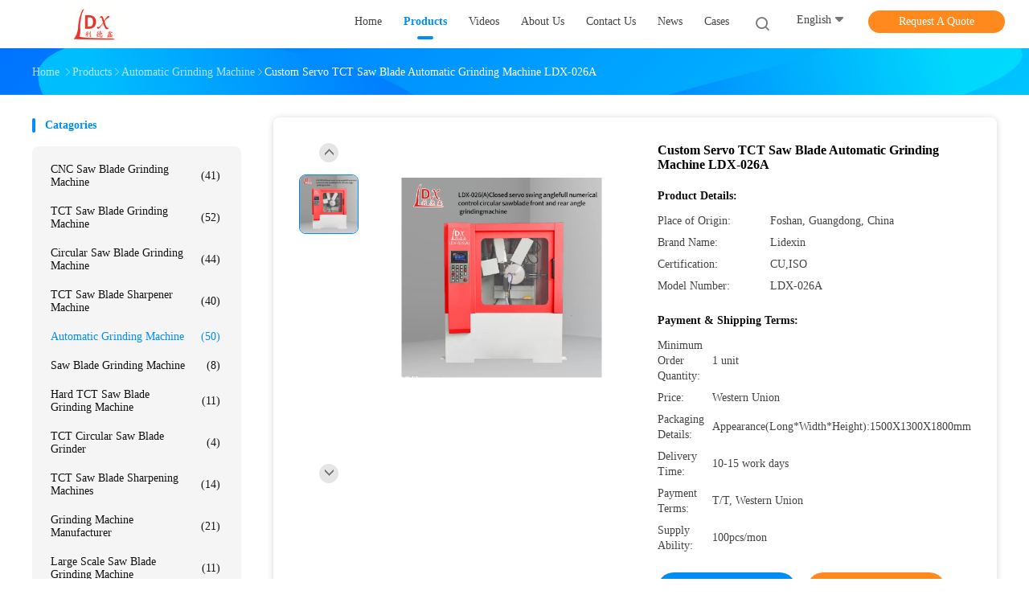

--- FILE ---
content_type: text/html
request_url: https://www.cnc-grindingmachine.com/sale-43883033-custom-servo-tct-saw-blade-automatic-grinding-machine-ldx-026a.html
body_size: 24360
content:

<!DOCTYPE html>
<html lang="en">
<head>
	<meta charset="utf-8">
	<meta http-equiv="X-UA-Compatible" content="IE=edge">
	<meta name="viewport" content="width=device-width, initial-scale=1.0, maximum-scale=5.1, minimum-scale=1">
    <title>Custom Servo TCT Saw Blade Automatic Grinding Machine LDX-026A</title>
    <meta name="keywords" content="automatic grinding machine ldx-026a, custom automatic grinding machine, custom 4 inch saw blade for grinder, Automatic Grinding Machine" />
    <meta name="description" content="High quality Custom Servo TCT Saw Blade Automatic Grinding Machine LDX-026A from China, China's leading product market automatic grinding machine ldx-026a product, with strict quality control custom automatic grinding machine factories, producing high quality custom 4 inch saw blade for grinder Products." />
    <link rel='preload'
					  href=/photo/cnc-grindingmachine/sitetpl/style/common.css?ver=1711954881 as='style'><link type='text/css' rel='stylesheet'
					  href=/photo/cnc-grindingmachine/sitetpl/style/common.css?ver=1711954881 media='all'><meta property="og:title" content="Custom Servo TCT Saw Blade Automatic Grinding Machine LDX-026A" />
<meta property="og:description" content="High quality Custom Servo TCT Saw Blade Automatic Grinding Machine LDX-026A from China, China's leading product market automatic grinding machine ldx-026a product, with strict quality control custom automatic grinding machine factories, producing high quality custom 4 inch saw blade for grinder Products." />
<meta property="og:type" content="product" />
<meta property="og:availability" content="instock" />
<meta property="og:site_name" content="FOSHAN LIDEXIN MACHINERY MANUFACTURING CO., LTD." />
<meta property="og:url" content="https://www.cnc-grindingmachine.com/sale-43883033-custom-servo-tct-saw-blade-automatic-grinding-machine-ldx-026a.html" />
<meta property="og:image" content="https://www.cnc-grindingmachine.com/photo/ps169765562-custom_servo_tct_saw_blade_automatic_grinding_machine_ldx_026a.jpg" />
<link rel="canonical" href="https://www.cnc-grindingmachine.com/sale-43883033-custom-servo-tct-saw-blade-automatic-grinding-machine-ldx-026a.html" />
<link rel="alternate" href="https://m.cnc-grindingmachine.com/sale-43883033-custom-servo-tct-saw-blade-automatic-grinding-machine-ldx-026a.html" media="only screen and (max-width: 640px)" />
<style type="text/css">
/*<![CDATA[*/
.consent__cookie {position: fixed;top: 0;left: 0;width: 100%;height: 0%;z-index: 100000;}.consent__cookie_bg {position: fixed;top: 0;left: 0;width: 100%;height: 100%;background: #000;opacity: .6;display: none }.consent__cookie_rel {position: fixed;bottom:0;left: 0;width: 100%;background: #fff;display: -webkit-box;display: -ms-flexbox;display: flex;flex-wrap: wrap;padding: 24px 80px;-webkit-box-sizing: border-box;box-sizing: border-box;-webkit-box-pack: justify;-ms-flex-pack: justify;justify-content: space-between;-webkit-transition: all ease-in-out .3s;transition: all ease-in-out .3s }.consent__close {position: absolute;top: 20px;right: 20px;cursor: pointer }.consent__close svg {fill: #777 }.consent__close:hover svg {fill: #000 }.consent__cookie_box {flex: 1;word-break: break-word;}.consent__warm {color: #777;font-size: 16px;margin-bottom: 12px;line-height: 19px }.consent__title {color: #333;font-size: 20px;font-weight: 600;margin-bottom: 12px;line-height: 23px }.consent__itxt {color: #333;font-size: 14px;margin-bottom: 12px;display: -webkit-box;display: -ms-flexbox;display: flex;-webkit-box-align: center;-ms-flex-align: center;align-items: center }.consent__itxt i {display: -webkit-inline-box;display: -ms-inline-flexbox;display: inline-flex;width: 28px;height: 28px;border-radius: 50%;background: #e0f9e9;margin-right: 8px;-webkit-box-align: center;-ms-flex-align: center;align-items: center;-webkit-box-pack: center;-ms-flex-pack: center;justify-content: center }.consent__itxt svg {fill: #3ca860 }.consent__txt {color: #a6a6a6;font-size: 14px;margin-bottom: 8px;line-height: 17px }.consent__btns {display: -webkit-box;display: -ms-flexbox;display: flex;-webkit-box-orient: vertical;-webkit-box-direction: normal;-ms-flex-direction: column;flex-direction: column;-webkit-box-pack: center;-ms-flex-pack: center;justify-content: center;flex-shrink: 0;}.consent__btn {width: 280px;height: 40px;line-height: 40px;text-align: center;background: #3ca860;color: #fff;border-radius: 4px;margin: 8px 0;-webkit-box-sizing: border-box;box-sizing: border-box;cursor: pointer;font-size:14px}.consent__btn:hover {background: #00823b }.consent__btn.empty {color: #3ca860;border: 1px solid #3ca860;background: #fff }.consent__btn.empty:hover {background: #3ca860;color: #fff }.open .consent__cookie_bg {display: block }.open .consent__cookie_rel {bottom: 0 }@media (max-width: 760px) {.consent__btns {width: 100%;align-items: center;}.consent__cookie_rel {padding: 20px 24px }}.consent__cookie.open {display: block;}.consent__cookie {display: none;}
/*]]>*/
</style>
<script type="text/javascript">
/*<![CDATA[*/
window.isvideotpl = 0;window.detailurl = '';
var isShowGuide=0;showGuideColor=0;var company_type = 15;var webim_domain = '';

var colorUrl = '';
var aisearch = 0;
var selfUrl = '';
window.playerReportUrl='/vod/view_count/report';
var query_string = ["Products","Detail"];
var g_tp = '';
var customtplcolor = 99702;
window.predomainsub = "";
/*]]>*/
</script>
</head>
<body>
<script>
var originProductInfo = '';
var originProductInfo = {"showproduct":1,"pid":"43883033","name":"Custom Servo TCT Saw Blade Automatic Grinding Machine LDX-026A","source_url":"\/sale-43883033-custom-servo-tct-saw-blade-automatic-grinding-machine-ldx-026a.html","picurl":"\/photo\/pd169765562-custom_servo_tct_saw_blade_automatic_grinding_machine_ldx_026a.jpg","propertyDetail":[["Inner bore of saw blade","\uffe010-220mm"],["Working speed","Max. 20 teeth\/min"],["Negative chamfer grinding","-27\u00b0"],["Coolant cylinder volume","85L"]],"company_name":null,"picurl_c":"\/photo\/pc169765562-custom_servo_tct_saw_blade_automatic_grinding_machine_ldx_026a.jpg","price":"Western Union","username":"LIDEXIN","viewTime":"Last Login : 1 hours 53 minutes ago","subject":"Can you supply Custom Servo TCT Saw Blade Automatic Grinding Machine LDX-026A for us","countrycode":"BR"};
var save_url = "/contactsave.html";
var update_url = "/updateinquiry.html";
var productInfo = {};
var defaulProductInfo = {};
var myDate = new Date();
var curDate = myDate.getFullYear()+'-'+(parseInt(myDate.getMonth())+1)+'-'+myDate.getDate();
var message = '';
var default_pop = 1;
var leaveMessageDialog = document.getElementsByClassName('leave-message-dialog')[0]; // 获取弹层
var _$$ = function (dom) {
    return document.querySelectorAll(dom);
};
resInfo = originProductInfo;
resInfo['name'] = resInfo['name'] || '';
defaulProductInfo.pid = resInfo['pid'];
defaulProductInfo.productName = resInfo['name'] ?? '';
defaulProductInfo.productInfo = resInfo['propertyDetail'];
defaulProductInfo.productImg = resInfo['picurl_c'];
defaulProductInfo.subject = resInfo['subject'] ?? '';
defaulProductInfo.productImgAlt = resInfo['name'] ?? '';
var inquirypopup_tmp = 1;
var message = 'Dear,'+'\r\n'+"I am interested in"+' '+trim(resInfo['name'])+", could you send me more details such as type, size, MOQ, material, etc."+'\r\n'+"Thanks!"+'\r\n'+"Waiting for your reply.";
var message_1 = 'Dear,'+'\r\n'+"I am interested in"+' '+trim(resInfo['name'])+", could you send me more details such as type, size, MOQ, material, etc."+'\r\n'+"Thanks!"+'\r\n'+"Waiting for your reply.";
var message_2 = 'Hello,'+'\r\n'+"I am looking for"+' '+trim(resInfo['name'])+", please send me the price, specification and picture."+'\r\n'+"Your swift response will be highly appreciated."+'\r\n'+"Feel free to contact me for more information."+'\r\n'+"Thanks a lot.";
var message_3 = 'Hello,'+'\r\n'+trim(resInfo['name'])+' '+"meets my expectations."+'\r\n'+"Please give me the best price and some other product information."+'\r\n'+"Feel free to contact me via my mail."+'\r\n'+"Thanks a lot.";

var message_4 = 'Dear,'+'\r\n'+"What is the FOB price on your"+' '+trim(resInfo['name'])+'?'+'\r\n'+"Which is the nearest port name?"+'\r\n'+"Please reply me as soon as possible, it would be better to share further information."+'\r\n'+"Regards!";
var message_5 = 'Hi there,'+'\r\n'+"I am very interested in your"+' '+trim(resInfo['name'])+'.'+'\r\n'+"Please send me your product details."+'\r\n'+"Looking forward to your quick reply."+'\r\n'+"Feel free to contact me by mail."+'\r\n'+"Regards!";

var message_6 = 'Dear,'+'\r\n'+"Please provide us with information about your"+' '+trim(resInfo['name'])+", such as type, size, material, and of course the best price."+'\r\n'+"Looking forward to your quick reply."+'\r\n'+"Thank you!";
var message_7 = 'Dear,'+'\r\n'+"Can you supply"+' '+trim(resInfo['name'])+" for us?"+'\r\n'+"First we want a price list and some product details."+'\r\n'+"I hope to get reply asap and look forward to cooperation."+'\r\n'+"Thank you very much.";
var message_8 = 'hi,'+'\r\n'+"I am looking for"+' '+trim(resInfo['name'])+", please give me some more detailed product information."+'\r\n'+"I look forward to your reply."+'\r\n'+"Thank you!";
var message_9 = 'Hello,'+'\r\n'+"Your"+' '+trim(resInfo['name'])+" meets my requirements very well."+'\r\n'+"Please send me the price, specification, and similar model will be OK."+'\r\n'+"Feel free to chat with me."+'\r\n'+"Thanks!";
var message_10 = 'Dear,'+'\r\n'+"I want to know more about the details and quotation of"+' '+trim(resInfo['name'])+'.'+'\r\n'+"Feel free to contact me."+'\r\n'+"Regards!";

var r = getRandom(1,10);

defaulProductInfo.message = eval("message_"+r);
    defaulProductInfo.message = eval("message_"+r);
        var mytAjax = {

    post: function(url, data, fn) {
        var xhr = new XMLHttpRequest();
        xhr.open("POST", url, true);
        xhr.setRequestHeader("Content-Type", "application/x-www-form-urlencoded;charset=UTF-8");
        xhr.setRequestHeader("X-Requested-With", "XMLHttpRequest");
        xhr.setRequestHeader('Content-Type','text/plain;charset=UTF-8');
        xhr.onreadystatechange = function() {
            if(xhr.readyState == 4 && (xhr.status == 200 || xhr.status == 304)) {
                fn.call(this, xhr.responseText);
            }
        };
        xhr.send(data);
    },

    postform: function(url, data, fn) {
        var xhr = new XMLHttpRequest();
        xhr.open("POST", url, true);
        xhr.setRequestHeader("X-Requested-With", "XMLHttpRequest");
        xhr.onreadystatechange = function() {
            if(xhr.readyState == 4 && (xhr.status == 200 || xhr.status == 304)) {
                fn.call(this, xhr.responseText);
            }
        };
        xhr.send(data);
    }
};
/*window.onload = function(){
    leaveMessageDialog = document.getElementsByClassName('leave-message-dialog')[0];
    if (window.localStorage.recordDialogStatus=='undefined' || (window.localStorage.recordDialogStatus!='undefined' && window.localStorage.recordDialogStatus != curDate)) {
        setTimeout(function(){
            if(parseInt(inquirypopup_tmp%10) == 1){
                creatDialog(defaulProductInfo, 1);
            }
        }, 6000);
    }
};*/
function trim(str)
{
    str = str.replace(/(^\s*)/g,"");
    return str.replace(/(\s*$)/g,"");
};
function getRandom(m,n){
    var num = Math.floor(Math.random()*(m - n) + n);
    return num;
};
function strBtn(param) {

    var starattextarea = document.getElementById("textareamessage").value.length;
    var email = document.getElementById("startEmail").value;

    var default_tip = document.querySelectorAll(".watermark_container").length;
    if (20 < starattextarea && starattextarea < 3000) {
        if(default_tip>0){
            document.getElementById("textareamessage1").parentNode.parentNode.nextElementSibling.style.display = "none";
        }else{
            document.getElementById("textareamessage1").parentNode.nextElementSibling.style.display = "none";
        }

    } else {
        if(default_tip>0){
            document.getElementById("textareamessage1").parentNode.parentNode.nextElementSibling.style.display = "block";
        }else{
            document.getElementById("textareamessage1").parentNode.nextElementSibling.style.display = "block";
        }

        return;
    }

    // var re = /^([a-zA-Z0-9_-])+@([a-zA-Z0-9_-])+\.([a-zA-Z0-9_-])+/i;/*邮箱不区分大小写*/
    var re = /^[a-zA-Z0-9][\w-]*(\.?[\w-]+)*@[a-zA-Z0-9-]+(\.[a-zA-Z0-9]+)+$/i;
    if (!re.test(email)) {
        document.getElementById("startEmail").nextElementSibling.style.display = "block";
        return;
    } else {
        document.getElementById("startEmail").nextElementSibling.style.display = "none";
    }

    var subject = document.getElementById("pop_subject").value;
    var pid = document.getElementById("pop_pid").value;
    var message = document.getElementById("textareamessage").value;
    var sender_email = document.getElementById("startEmail").value;
    var tel = '';
    if (document.getElementById("tel0") != undefined && document.getElementById("tel0") != '')
        tel = document.getElementById("tel0").value;
    var form_serialize = '&tel='+tel;

    form_serialize = form_serialize.replace(/\+/g, "%2B");
    mytAjax.post(save_url,"pid="+pid+"&subject="+subject+"&email="+sender_email+"&message="+(message)+form_serialize,function(res){
        var mes = JSON.parse(res);
        if(mes.status == 200){
            var iid = mes.iid;
            document.getElementById("pop_iid").value = iid;
            document.getElementById("pop_uuid").value = mes.uuid;

            if(typeof gtag_report_conversion === "function"){
                gtag_report_conversion();//执行统计js代码
            }
            if(typeof fbq === "function"){
                fbq('track','Purchase');//执行统计js代码
            }
        }
    });
    for (var index = 0; index < document.querySelectorAll(".dialog-content-pql").length; index++) {
        document.querySelectorAll(".dialog-content-pql")[index].style.display = "none";
    };
    $('#idphonepql').val(tel);
    document.getElementById("dialog-content-pql-id").style.display = "block";
    ;
};
function twoBtnOk(param) {

    var selectgender = document.getElementById("Mr").innerHTML;
    var iid = document.getElementById("pop_iid").value;
    var sendername = document.getElementById("idnamepql").value;
    var senderphone = document.getElementById("idphonepql").value;
    var sendercname = document.getElementById("idcompanypql").value;
    var uuid = document.getElementById("pop_uuid").value;
    var gender = 2;
    if(selectgender == 'Mr.') gender = 0;
    if(selectgender == 'Mrs.') gender = 1;
    var pid = document.getElementById("pop_pid").value;
    var form_serialize = '';

        form_serialize = form_serialize.replace(/\+/g, "%2B");

    mytAjax.post(update_url,"iid="+iid+"&gender="+gender+"&uuid="+uuid+"&name="+(sendername)+"&tel="+(senderphone)+"&company="+(sendercname)+form_serialize,function(res){});

    for (var index = 0; index < document.querySelectorAll(".dialog-content-pql").length; index++) {
        document.querySelectorAll(".dialog-content-pql")[index].style.display = "none";
    };
    document.getElementById("dialog-content-pql-ok").style.display = "block";

};
function toCheckMust(name) {
    $('#'+name+'error').hide();
}
function handClidk(param) {
    var starattextarea = document.getElementById("textareamessage1").value.length;
    var email = document.getElementById("startEmail1").value;
    var default_tip = document.querySelectorAll(".watermark_container").length;
    if (20 < starattextarea && starattextarea < 3000) {
        if(default_tip>0){
            document.getElementById("textareamessage1").parentNode.parentNode.nextElementSibling.style.display = "none";
        }else{
            document.getElementById("textareamessage1").parentNode.nextElementSibling.style.display = "none";
        }

    } else {
        if(default_tip>0){
            document.getElementById("textareamessage1").parentNode.parentNode.nextElementSibling.style.display = "block";
        }else{
            document.getElementById("textareamessage1").parentNode.nextElementSibling.style.display = "block";
        }

        return;
    }

    // var re = /^([a-zA-Z0-9_-])+@([a-zA-Z0-9_-])+\.([a-zA-Z0-9_-])+/i;
    var re = /^[a-zA-Z0-9][\w-]*(\.?[\w-]+)*@[a-zA-Z0-9-]+(\.[a-zA-Z0-9]+)+$/i;
    if (!re.test(email)) {
        document.getElementById("startEmail1").nextElementSibling.style.display = "block";
        return;
    } else {
        document.getElementById("startEmail1").nextElementSibling.style.display = "none";
    }

    var subject = document.getElementById("pop_subject").value;
    var pid = document.getElementById("pop_pid").value;
    var message = document.getElementById("textareamessage1").value;
    var sender_email = document.getElementById("startEmail1").value;
    var form_serialize = tel = '';
    if (document.getElementById("tel1") != undefined && document.getElementById("tel1") != '')
        tel = document.getElementById("tel1").value;
        mytAjax.post(save_url,"email="+sender_email+"&tel="+tel+"&pid="+pid+"&message="+message+"&subject="+subject+form_serialize,function(res){

        var mes = JSON.parse(res);
        if(mes.status == 200){
            var iid = mes.iid;
            document.getElementById("pop_iid").value = iid;
            document.getElementById("pop_uuid").value = mes.uuid;
            if(typeof gtag_report_conversion === "function"){
                gtag_report_conversion();//执行统计js代码
            }
        }

    });
    for (var index = 0; index < document.querySelectorAll(".dialog-content-pql").length; index++) {
        document.querySelectorAll(".dialog-content-pql")[index].style.display = "none";
    };
    $('#idphonepql').val(tel);
    document.getElementById("dialog-content-pql-id").style.display = "block";

};
window.addEventListener('load', function () {
    $('.checkbox-wrap label').each(function(){
        if($(this).find('input').prop('checked')){
            $(this).addClass('on')
        }else {
            $(this).removeClass('on')
        }
    })
    $(document).on('click', '.checkbox-wrap label' , function(ev){
        if (ev.target.tagName.toUpperCase() != 'INPUT') {
            $(this).toggleClass('on')
        }
    })
})

function hand_video(pdata) {
    data = JSON.parse(pdata);
    productInfo.productName = data.productName;
    productInfo.productInfo = data.productInfo;
    productInfo.productImg = data.productImg;
    productInfo.subject = data.subject;

    var message = 'Dear,'+'\r\n'+"I am interested in"+' '+trim(data.productName)+", could you send me more details such as type, size, quantity, material, etc."+'\r\n'+"Thanks!"+'\r\n'+"Waiting for your reply.";

    var message = 'Dear,'+'\r\n'+"I am interested in"+' '+trim(data.productName)+", could you send me more details such as type, size, MOQ, material, etc."+'\r\n'+"Thanks!"+'\r\n'+"Waiting for your reply.";
    var message_1 = 'Dear,'+'\r\n'+"I am interested in"+' '+trim(data.productName)+", could you send me more details such as type, size, MOQ, material, etc."+'\r\n'+"Thanks!"+'\r\n'+"Waiting for your reply.";
    var message_2 = 'Hello,'+'\r\n'+"I am looking for"+' '+trim(data.productName)+", please send me the price, specification and picture."+'\r\n'+"Your swift response will be highly appreciated."+'\r\n'+"Feel free to contact me for more information."+'\r\n'+"Thanks a lot.";
    var message_3 = 'Hello,'+'\r\n'+trim(data.productName)+' '+"meets my expectations."+'\r\n'+"Please give me the best price and some other product information."+'\r\n'+"Feel free to contact me via my mail."+'\r\n'+"Thanks a lot.";

    var message_4 = 'Dear,'+'\r\n'+"What is the FOB price on your"+' '+trim(data.productName)+'?'+'\r\n'+"Which is the nearest port name?"+'\r\n'+"Please reply me as soon as possible, it would be better to share further information."+'\r\n'+"Regards!";
    var message_5 = 'Hi there,'+'\r\n'+"I am very interested in your"+' '+trim(data.productName)+'.'+'\r\n'+"Please send me your product details."+'\r\n'+"Looking forward to your quick reply."+'\r\n'+"Feel free to contact me by mail."+'\r\n'+"Regards!";

    var message_6 = 'Dear,'+'\r\n'+"Please provide us with information about your"+' '+trim(data.productName)+", such as type, size, material, and of course the best price."+'\r\n'+"Looking forward to your quick reply."+'\r\n'+"Thank you!";
    var message_7 = 'Dear,'+'\r\n'+"Can you supply"+' '+trim(data.productName)+" for us?"+'\r\n'+"First we want a price list and some product details."+'\r\n'+"I hope to get reply asap and look forward to cooperation."+'\r\n'+"Thank you very much.";
    var message_8 = 'hi,'+'\r\n'+"I am looking for"+' '+trim(data.productName)+", please give me some more detailed product information."+'\r\n'+"I look forward to your reply."+'\r\n'+"Thank you!";
    var message_9 = 'Hello,'+'\r\n'+"Your"+' '+trim(data.productName)+" meets my requirements very well."+'\r\n'+"Please send me the price, specification, and similar model will be OK."+'\r\n'+"Feel free to chat with me."+'\r\n'+"Thanks!";
    var message_10 = 'Dear,'+'\r\n'+"I want to know more about the details and quotation of"+' '+trim(data.productName)+'.'+'\r\n'+"Feel free to contact me."+'\r\n'+"Regards!";

    var r = getRandom(1,10);

    productInfo.message = eval("message_"+r);
            if(parseInt(inquirypopup_tmp/10) == 1){
        productInfo.message = "";
    }
    productInfo.pid = data.pid;
    creatDialog(productInfo, 2);
};

function handDialog(pdata) {
    data = JSON.parse(pdata);
    productInfo.productName = data.productName;
    productInfo.productInfo = data.productInfo;
    productInfo.productImg = data.productImg;
    productInfo.subject = data.subject;

    var message = 'Dear,'+'\r\n'+"I am interested in"+' '+trim(data.productName)+", could you send me more details such as type, size, quantity, material, etc."+'\r\n'+"Thanks!"+'\r\n'+"Waiting for your reply.";

    var message = 'Dear,'+'\r\n'+"I am interested in"+' '+trim(data.productName)+", could you send me more details such as type, size, MOQ, material, etc."+'\r\n'+"Thanks!"+'\r\n'+"Waiting for your reply.";
    var message_1 = 'Dear,'+'\r\n'+"I am interested in"+' '+trim(data.productName)+", could you send me more details such as type, size, MOQ, material, etc."+'\r\n'+"Thanks!"+'\r\n'+"Waiting for your reply.";
    var message_2 = 'Hello,'+'\r\n'+"I am looking for"+' '+trim(data.productName)+", please send me the price, specification and picture."+'\r\n'+"Your swift response will be highly appreciated."+'\r\n'+"Feel free to contact me for more information."+'\r\n'+"Thanks a lot.";
    var message_3 = 'Hello,'+'\r\n'+trim(data.productName)+' '+"meets my expectations."+'\r\n'+"Please give me the best price and some other product information."+'\r\n'+"Feel free to contact me via my mail."+'\r\n'+"Thanks a lot.";

    var message_4 = 'Dear,'+'\r\n'+"What is the FOB price on your"+' '+trim(data.productName)+'?'+'\r\n'+"Which is the nearest port name?"+'\r\n'+"Please reply me as soon as possible, it would be better to share further information."+'\r\n'+"Regards!";
    var message_5 = 'Hi there,'+'\r\n'+"I am very interested in your"+' '+trim(data.productName)+'.'+'\r\n'+"Please send me your product details."+'\r\n'+"Looking forward to your quick reply."+'\r\n'+"Feel free to contact me by mail."+'\r\n'+"Regards!";

    var message_6 = 'Dear,'+'\r\n'+"Please provide us with information about your"+' '+trim(data.productName)+", such as type, size, material, and of course the best price."+'\r\n'+"Looking forward to your quick reply."+'\r\n'+"Thank you!";
    var message_7 = 'Dear,'+'\r\n'+"Can you supply"+' '+trim(data.productName)+" for us?"+'\r\n'+"First we want a price list and some product details."+'\r\n'+"I hope to get reply asap and look forward to cooperation."+'\r\n'+"Thank you very much.";
    var message_8 = 'hi,'+'\r\n'+"I am looking for"+' '+trim(data.productName)+", please give me some more detailed product information."+'\r\n'+"I look forward to your reply."+'\r\n'+"Thank you!";
    var message_9 = 'Hello,'+'\r\n'+"Your"+' '+trim(data.productName)+" meets my requirements very well."+'\r\n'+"Please send me the price, specification, and similar model will be OK."+'\r\n'+"Feel free to chat with me."+'\r\n'+"Thanks!";
    var message_10 = 'Dear,'+'\r\n'+"I want to know more about the details and quotation of"+' '+trim(data.productName)+'.'+'\r\n'+"Feel free to contact me."+'\r\n'+"Regards!";

    var r = getRandom(1,10);
    productInfo.message = eval("message_"+r);
            if(parseInt(inquirypopup_tmp/10) == 1){
        productInfo.message = "";
    }
    productInfo.pid = data.pid;
    creatDialog(productInfo, 2);
};

function closepql(param) {

    leaveMessageDialog.style.display = 'none';
};

function closepql2(param) {

    for (var index = 0; index < document.querySelectorAll(".dialog-content-pql").length; index++) {
        document.querySelectorAll(".dialog-content-pql")[index].style.display = "none";
    };
    document.getElementById("dialog-content-pql-ok").style.display = "block";
};

function decodeHtmlEntities(str) {
    var tempElement = document.createElement('div');
    tempElement.innerHTML = str;
    return tempElement.textContent || tempElement.innerText || '';
}

function initProduct(productInfo,type){

    productInfo.productName = decodeHtmlEntities(productInfo.productName);
    productInfo.message = decodeHtmlEntities(productInfo.message);

    leaveMessageDialog = document.getElementsByClassName('leave-message-dialog')[0];
    leaveMessageDialog.style.display = "block";
    if(type == 3){
        var popinquiryemail = document.getElementById("popinquiryemail").value;
        _$$("#startEmail1")[0].value = popinquiryemail;
    }else{
        _$$("#startEmail1")[0].value = "";
    }
    _$$("#startEmail")[0].value = "";
    _$$("#idnamepql")[0].value = "";
    _$$("#idphonepql")[0].value = "";
    _$$("#idcompanypql")[0].value = "";

    _$$("#pop_pid")[0].value = productInfo.pid;
    _$$("#pop_subject")[0].value = productInfo.subject;
    
    if(parseInt(inquirypopup_tmp/10) == 1){
        productInfo.message = "";
    }

    _$$("#textareamessage1")[0].value = productInfo.message;
    _$$("#textareamessage")[0].value = productInfo.message;

    _$$("#dialog-content-pql-id .titlep")[0].innerHTML = productInfo.productName;
    _$$("#dialog-content-pql-id img")[0].setAttribute("src", productInfo.productImg);
    _$$("#dialog-content-pql-id img")[0].setAttribute("alt", productInfo.productImgAlt);

    _$$("#dialog-content-pql-id-hand img")[0].setAttribute("src", productInfo.productImg);
    _$$("#dialog-content-pql-id-hand img")[0].setAttribute("alt", productInfo.productImgAlt);
    _$$("#dialog-content-pql-id-hand .titlep")[0].innerHTML = productInfo.productName;

    if (productInfo.productInfo.length > 0) {
        var ul2, ul;
        ul = document.createElement("ul");
        for (var index = 0; index < productInfo.productInfo.length; index++) {
            var el = productInfo.productInfo[index];
            var li = document.createElement("li");
            var span1 = document.createElement("span");
            span1.innerHTML = el[0] + ":";
            var span2 = document.createElement("span");
            span2.innerHTML = el[1];
            li.appendChild(span1);
            li.appendChild(span2);
            ul.appendChild(li);

        }
        ul2 = ul.cloneNode(true);
        if (type === 1) {
            _$$("#dialog-content-pql-id .left")[0].replaceChild(ul, _$$("#dialog-content-pql-id .left ul")[0]);
        } else {
            _$$("#dialog-content-pql-id-hand .left")[0].replaceChild(ul2, _$$("#dialog-content-pql-id-hand .left ul")[0]);
            _$$("#dialog-content-pql-id .left")[0].replaceChild(ul, _$$("#dialog-content-pql-id .left ul")[0]);
        }
    };
    for (var index = 0; index < _$$("#dialog-content-pql-id .right ul li").length; index++) {
        _$$("#dialog-content-pql-id .right ul li")[index].addEventListener("click", function (params) {
            _$$("#dialog-content-pql-id .right #Mr")[0].innerHTML = this.innerHTML
        }, false)

    };

};
function closeInquiryCreateDialog() {
    document.getElementById("xuanpan_dialog_box_pql").style.display = "none";
};
function showInquiryCreateDialog() {
    document.getElementById("xuanpan_dialog_box_pql").style.display = "block";
};
function submitPopInquiry(){
    var message = document.getElementById("inquiry_message").value;
    var email = document.getElementById("inquiry_email").value;
    var subject = defaulProductInfo.subject;
    var pid = defaulProductInfo.pid;
    if (email === undefined) {
        showInquiryCreateDialog();
        document.getElementById("inquiry_email").style.border = "1px solid red";
        return false;
    };
    if (message === undefined) {
        showInquiryCreateDialog();
        document.getElementById("inquiry_message").style.border = "1px solid red";
        return false;
    };
    if (email.search(/^\w+((-\w+)|(\.\w+))*\@[A-Za-z0-9]+((\.|-)[A-Za-z0-9]+)*\.[A-Za-z0-9]+$/) == -1) {
        document.getElementById("inquiry_email").style.border= "1px solid red";
        showInquiryCreateDialog();
        return false;
    } else {
        document.getElementById("inquiry_email").style.border= "";
    };
    if (message.length < 20 || message.length >3000) {
        showInquiryCreateDialog();
        document.getElementById("inquiry_message").style.border = "1px solid red";
        return false;
    } else {
        document.getElementById("inquiry_message").style.border = "";
    };
    var tel = '';
    if (document.getElementById("tel") != undefined && document.getElementById("tel") != '')
        tel = document.getElementById("tel").value;

    mytAjax.post(save_url,"pid="+pid+"&subject="+subject+"&email="+email+"&message="+(message)+'&tel='+tel,function(res){
        var mes = JSON.parse(res);
        if(mes.status == 200){
            var iid = mes.iid;
            document.getElementById("pop_iid").value = iid;
            document.getElementById("pop_uuid").value = mes.uuid;

        }
    });
    initProduct(defaulProductInfo);
    for (var index = 0; index < document.querySelectorAll(".dialog-content-pql").length; index++) {
        document.querySelectorAll(".dialog-content-pql")[index].style.display = "none";
    };
    $('#idphonepql').val(tel);
    document.getElementById("dialog-content-pql-id").style.display = "block";

};

//带附件上传
function submitPopInquiryfile(email_id,message_id,check_sort,name_id,phone_id,company_id,attachments){

    if(typeof(check_sort) == 'undefined'){
        check_sort = 0;
    }
    var message = document.getElementById(message_id).value;
    var email = document.getElementById(email_id).value;
    var attachments = document.getElementById(attachments).value;
    if(typeof(name_id) !== 'undefined' && name_id != ""){
        var name  = document.getElementById(name_id).value;
    }
    if(typeof(phone_id) !== 'undefined' && phone_id != ""){
        var phone = document.getElementById(phone_id).value;
    }
    if(typeof(company_id) !== 'undefined' && company_id != ""){
        var company = document.getElementById(company_id).value;
    }
    var subject = defaulProductInfo.subject;
    var pid = defaulProductInfo.pid;

    if(check_sort == 0){
        if (email === undefined) {
            showInquiryCreateDialog();
            document.getElementById(email_id).style.border = "1px solid red";
            return false;
        };
        if (message === undefined) {
            showInquiryCreateDialog();
            document.getElementById(message_id).style.border = "1px solid red";
            return false;
        };

        if (email.search(/^\w+((-\w+)|(\.\w+))*\@[A-Za-z0-9]+((\.|-)[A-Za-z0-9]+)*\.[A-Za-z0-9]+$/) == -1) {
            document.getElementById(email_id).style.border= "1px solid red";
            showInquiryCreateDialog();
            return false;
        } else {
            document.getElementById(email_id).style.border= "";
        };
        if (message.length < 20 || message.length >3000) {
            showInquiryCreateDialog();
            document.getElementById(message_id).style.border = "1px solid red";
            return false;
        } else {
            document.getElementById(message_id).style.border = "";
        };
    }else{

        if (message === undefined) {
            showInquiryCreateDialog();
            document.getElementById(message_id).style.border = "1px solid red";
            return false;
        };

        if (email === undefined) {
            showInquiryCreateDialog();
            document.getElementById(email_id).style.border = "1px solid red";
            return false;
        };

        if (message.length < 20 || message.length >3000) {
            showInquiryCreateDialog();
            document.getElementById(message_id).style.border = "1px solid red";
            return false;
        } else {
            document.getElementById(message_id).style.border = "";
        };

        if (email.search(/^\w+((-\w+)|(\.\w+))*\@[A-Za-z0-9]+((\.|-)[A-Za-z0-9]+)*\.[A-Za-z0-9]+$/) == -1) {
            document.getElementById(email_id).style.border= "1px solid red";
            showInquiryCreateDialog();
            return false;
        } else {
            document.getElementById(email_id).style.border= "";
        };

    };

    mytAjax.post(save_url,"pid="+pid+"&subject="+subject+"&email="+email+"&message="+message+"&company="+company+"&attachments="+attachments,function(res){
        var mes = JSON.parse(res);
        if(mes.status == 200){
            var iid = mes.iid;
            document.getElementById("pop_iid").value = iid;
            document.getElementById("pop_uuid").value = mes.uuid;

            if(typeof gtag_report_conversion === "function"){
                gtag_report_conversion();//执行统计js代码
            }
            if(typeof fbq === "function"){
                fbq('track','Purchase');//执行统计js代码
            }
        }
    });
    initProduct(defaulProductInfo);

    if(name !== undefined && name != ""){
        _$$("#idnamepql")[0].value = name;
    }

    if(phone !== undefined && phone != ""){
        _$$("#idphonepql")[0].value = phone;
    }

    if(company !== undefined && company != ""){
        _$$("#idcompanypql")[0].value = company;
    }

    for (var index = 0; index < document.querySelectorAll(".dialog-content-pql").length; index++) {
        document.querySelectorAll(".dialog-content-pql")[index].style.display = "none";
    };
    document.getElementById("dialog-content-pql-id").style.display = "block";

};
function submitPopInquiryByParam(email_id,message_id,check_sort,name_id,phone_id,company_id){

    if(typeof(check_sort) == 'undefined'){
        check_sort = 0;
    }

    var senderphone = '';
    var message = document.getElementById(message_id).value;
    var email = document.getElementById(email_id).value;
    if(typeof(name_id) !== 'undefined' && name_id != ""){
        var name  = document.getElementById(name_id).value;
    }
    if(typeof(phone_id) !== 'undefined' && phone_id != ""){
        var phone = document.getElementById(phone_id).value;
        senderphone = phone;
    }
    if(typeof(company_id) !== 'undefined' && company_id != ""){
        var company = document.getElementById(company_id).value;
    }
    var subject = defaulProductInfo.subject;
    var pid = defaulProductInfo.pid;

    if(check_sort == 0){
        if (email === undefined) {
            showInquiryCreateDialog();
            document.getElementById(email_id).style.border = "1px solid red";
            return false;
        };
        if (message === undefined) {
            showInquiryCreateDialog();
            document.getElementById(message_id).style.border = "1px solid red";
            return false;
        };

        if (email.search(/^\w+((-\w+)|(\.\w+))*\@[A-Za-z0-9]+((\.|-)[A-Za-z0-9]+)*\.[A-Za-z0-9]+$/) == -1) {
            document.getElementById(email_id).style.border= "1px solid red";
            showInquiryCreateDialog();
            return false;
        } else {
            document.getElementById(email_id).style.border= "";
        };
        if (message.length < 20 || message.length >3000) {
            showInquiryCreateDialog();
            document.getElementById(message_id).style.border = "1px solid red";
            return false;
        } else {
            document.getElementById(message_id).style.border = "";
        };
    }else{

        if (message === undefined) {
            showInquiryCreateDialog();
            document.getElementById(message_id).style.border = "1px solid red";
            return false;
        };

        if (email === undefined) {
            showInquiryCreateDialog();
            document.getElementById(email_id).style.border = "1px solid red";
            return false;
        };

        if (message.length < 20 || message.length >3000) {
            showInquiryCreateDialog();
            document.getElementById(message_id).style.border = "1px solid red";
            return false;
        } else {
            document.getElementById(message_id).style.border = "";
        };

        if (email.search(/^\w+((-\w+)|(\.\w+))*\@[A-Za-z0-9]+((\.|-)[A-Za-z0-9]+)*\.[A-Za-z0-9]+$/) == -1) {
            document.getElementById(email_id).style.border= "1px solid red";
            showInquiryCreateDialog();
            return false;
        } else {
            document.getElementById(email_id).style.border= "";
        };

    };

    var productsku = "";
    if($("#product_sku").length > 0){
        productsku = $("#product_sku").html();
    }

    mytAjax.post(save_url,"tel="+senderphone+"&pid="+pid+"&subject="+subject+"&email="+email+"&message="+message+"&messagesku="+encodeURI(productsku),function(res){
        var mes = JSON.parse(res);
        if(mes.status == 200){
            var iid = mes.iid;
            document.getElementById("pop_iid").value = iid;
            document.getElementById("pop_uuid").value = mes.uuid;

            if(typeof gtag_report_conversion === "function"){
                gtag_report_conversion();//执行统计js代码
            }
            if(typeof fbq === "function"){
                fbq('track','Purchase');//执行统计js代码
            }
        }
    });
    initProduct(defaulProductInfo);

    if(name !== undefined && name != ""){
        _$$("#idnamepql")[0].value = name;
    }

    if(phone !== undefined && phone != ""){
        _$$("#idphonepql")[0].value = phone;
    }

    if(company !== undefined && company != ""){
        _$$("#idcompanypql")[0].value = company;
    }

    for (var index = 0; index < document.querySelectorAll(".dialog-content-pql").length; index++) {
        document.querySelectorAll(".dialog-content-pql")[index].style.display = "none";

    };
    document.getElementById("dialog-content-pql-id").style.display = "block";

};

function creat_videoDialog(productInfo, type) {

    if(type == 1){
        if(default_pop != 1){
            return false;
        }
        window.localStorage.recordDialogStatus = curDate;
    }else{
        default_pop = 0;
    }
    initProduct(productInfo, type);
    if (type === 1) {
        // 自动弹出
        for (var index = 0; index < document.querySelectorAll(".dialog-content-pql").length; index++) {

            document.querySelectorAll(".dialog-content-pql")[index].style.display = "none";
        };
        document.getElementById("dialog-content-pql").style.display = "block";
    } else {
        // 手动弹出
        for (var index = 0; index < document.querySelectorAll(".dialog-content-pql").length; index++) {
            document.querySelectorAll(".dialog-content-pql")[index].style.display = "none";
        };
        document.getElementById("dialog-content-pql-id-hand").style.display = "block";
    }
}

function creatDialog(productInfo, type) {

    if(type == 1){
        if(default_pop != 1){
            return false;
        }
        window.localStorage.recordDialogStatus = curDate;
    }else{
        default_pop = 0;
    }
    initProduct(productInfo, type);
    if (type === 1) {
        // 自动弹出
        for (var index = 0; index < document.querySelectorAll(".dialog-content-pql").length; index++) {

            document.querySelectorAll(".dialog-content-pql")[index].style.display = "none";
        };
        document.getElementById("dialog-content-pql").style.display = "block";
    } else {
        // 手动弹出
        for (var index = 0; index < document.querySelectorAll(".dialog-content-pql").length; index++) {
            document.querySelectorAll(".dialog-content-pql")[index].style.display = "none";
        };
        document.getElementById("dialog-content-pql-id-hand").style.display = "block";
    }
}

//带邮箱信息打开询盘框 emailtype=1表示带入邮箱
function openDialog(emailtype){
    var type = 2;//不带入邮箱，手动弹出
    if(emailtype == 1){
        var popinquiryemail = document.getElementById("popinquiryemail").value;
        // var re = /^([a-zA-Z0-9_-])+@([a-zA-Z0-9_-])+\.([a-zA-Z0-9_-])+/i;
        var re = /^[a-zA-Z0-9][\w-]*(\.?[\w-]+)*@[a-zA-Z0-9-]+(\.[a-zA-Z0-9]+)+$/i;
        if (!re.test(popinquiryemail)) {
            //前端提示样式;
            showInquiryCreateDialog();
            document.getElementById("popinquiryemail").style.border = "1px solid red";
            return false;
        } else {
            //前端提示样式;
        }
        var type = 3;
    }
    creatDialog(defaulProductInfo,type);
}

//上传附件
function inquiryUploadFile(){
    var fileObj = document.querySelector("#fileId").files[0];
    //构建表单数据
    var formData = new FormData();
    var filesize = fileObj.size;
    if(filesize > 10485760 || filesize == 0) {
        document.getElementById("filetips").style.display = "block";
        return false;
    }else {
        document.getElementById("filetips").style.display = "none";
    }
    formData.append('popinquiryfile', fileObj);
    document.getElementById("quotefileform").reset();
    var save_url = "/inquiryuploadfile.html";
    mytAjax.postform(save_url,formData,function(res){
        var mes = JSON.parse(res);
        if(mes.status == 200){
            document.getElementById("uploader-file-info").innerHTML = document.getElementById("uploader-file-info").innerHTML + "<span class=op>"+mes.attfile.name+"<a class=delatt id=att"+mes.attfile.id+" onclick=delatt("+mes.attfile.id+");>Delete</a></span>";
            var nowattachs = document.getElementById("attachments").value;
            if( nowattachs !== ""){
                var attachs = JSON.parse(nowattachs);
                attachs[mes.attfile.id] = mes.attfile;
            }else{
                var attachs = {};
                attachs[mes.attfile.id] = mes.attfile;
            }
            document.getElementById("attachments").value = JSON.stringify(attachs);
        }
    });
}
//附件删除
function delatt(attid)
{
    var nowattachs = document.getElementById("attachments").value;
    if( nowattachs !== ""){
        var attachs = JSON.parse(nowattachs);
        if(attachs[attid] == ""){
            return false;
        }
        var formData = new FormData();
        var delfile = attachs[attid]['filename'];
        var save_url = "/inquirydelfile.html";
        if(delfile != "") {
            formData.append('delfile', delfile);
            mytAjax.postform(save_url, formData, function (res) {
                if(res !== "") {
                    var mes = JSON.parse(res);
                    if (mes.status == 200) {
                        delete attachs[attid];
                        document.getElementById("attachments").value = JSON.stringify(attachs);
                        var s = document.getElementById("att"+attid);
                        s.parentNode.remove();
                    }
                }
            });
        }
    }else{
        return false;
    }
}

</script>
<div class="leave-message-dialog" style="display: none">
<style>
    .leave-message-dialog .close:before, .leave-message-dialog .close:after{
        content:initial;
    }
</style>
<div class="dialog-content-pql" id="dialog-content-pql" style="display: none">
    <span class="close" onclick="closepql()"><img src="/images/close.png" alt="close"></span>
    <div class="title">
        <p class="firstp-pql">Leave a Message</p>
        <p class="lastp-pql">We will call you back soon!</p>
    </div>
    <div class="form">
        <div class="textarea">
            <textarea style='font-family: robot;'  name="" id="textareamessage" cols="30" rows="10" style="margin-bottom:14px;width:100%"
                placeholder="Please enter your inquiry details."></textarea>
        </div>
        <p class="error-pql"> <span class="icon-pql"><img src="/images/error.png" alt="FOSHAN LIDEXIN MACHINERY MANUFACTURING CO., LTD."></span> Your message must be between 20-3,000 characters!</p>
        <input id="startEmail" type="text" placeholder="Enter your E-mail" onkeydown="if(event.keyCode === 13){ strBtn();}">
        <p class="error-pql"><span class="icon-pql"><img src="/images/error.png" alt="FOSHAN LIDEXIN MACHINERY MANUFACTURING CO., LTD."></span> Please check your E-mail! </p>
                <div class="operations">
            <div class='btn' id="submitStart" type="submit" onclick="strBtn()">SUBMIT</div>
        </div>
            </div>
</div>
<div class="dialog-content-pql dialog-content-pql-id" id="dialog-content-pql-id" style="display:none">
        <span class="close" onclick="closepql2()"><svg t="1648434466530" class="icon" viewBox="0 0 1024 1024" version="1.1" xmlns="http://www.w3.org/2000/svg" p-id="2198" width="16" height="16"><path d="M576 512l277.333333 277.333333-64 64-277.333333-277.333333L234.666667 853.333333 170.666667 789.333333l277.333333-277.333333L170.666667 234.666667 234.666667 170.666667l277.333333 277.333333L789.333333 170.666667 853.333333 234.666667 576 512z" fill="#444444" p-id="2199"></path></svg></span>
    <div class="left">
        <div class="img"><img></div>
        <p class="titlep"></p>
        <ul> </ul>
    </div>
    <div class="right">
                <p class="title">More information facilitates better communication.</p>
                <div style="position: relative;">
            <div class="mr"> <span id="Mr">Mr.</span>
                <ul>
                    <li>Mr.</li>
                    <li>Mrs.</li>
                </ul>
            </div>
            <input style="text-indent: 80px;" type="text" id="idnamepql" placeholder="Input your name">
        </div>
        <input type="text"  id="idphonepql"  placeholder="Phone Number">
        <input type="text" id="idcompanypql"  placeholder="Company" onkeydown="if(event.keyCode === 13){ twoBtnOk();}">
                <div class="btn form_new" id="twoBtnOk" onclick="twoBtnOk()">OK</div>
    </div>
</div>

<div class="dialog-content-pql dialog-content-pql-ok" id="dialog-content-pql-ok" style="display:none">
        <span class="close" onclick="closepql()"><svg t="1648434466530" class="icon" viewBox="0 0 1024 1024" version="1.1" xmlns="http://www.w3.org/2000/svg" p-id="2198" width="16" height="16"><path d="M576 512l277.333333 277.333333-64 64-277.333333-277.333333L234.666667 853.333333 170.666667 789.333333l277.333333-277.333333L170.666667 234.666667 234.666667 170.666667l277.333333 277.333333L789.333333 170.666667 853.333333 234.666667 576 512z" fill="#444444" p-id="2199"></path></svg></span>
    <div class="duihaook"></div>
        <p class="title">Submitted successfully!</p>
        <p class="p1" style="text-align: center; font-size: 18px; margin-top: 14px;">We will call you back soon!</p>
    <div class="btn" onclick="closepql()" id="endOk" style="margin: 0 auto;margin-top: 50px;">OK</div>
</div>
<div class="dialog-content-pql dialog-content-pql-id dialog-content-pql-id-hand" id="dialog-content-pql-id-hand"
    style="display:none">
     <input type="hidden" name="pop_pid" id="pop_pid" value="0">
     <input type="hidden" name="pop_subject" id="pop_subject" value="">
     <input type="hidden" name="pop_iid" id="pop_iid" value="0">
     <input type="hidden" name="pop_uuid" id="pop_uuid" value="0">
        <span class="close" onclick="closepql()"><svg t="1648434466530" class="icon" viewBox="0 0 1024 1024" version="1.1" xmlns="http://www.w3.org/2000/svg" p-id="2198" width="16" height="16"><path d="M576 512l277.333333 277.333333-64 64-277.333333-277.333333L234.666667 853.333333 170.666667 789.333333l277.333333-277.333333L170.666667 234.666667 234.666667 170.666667l277.333333 277.333333L789.333333 170.666667 853.333333 234.666667 576 512z" fill="#444444" p-id="2199"></path></svg></span>
    <div class="left">
        <div class="img"><img></div>
        <p class="titlep"></p>
        <ul> </ul>
    </div>
    <div class="right" style="float:right">
                <div class="title">
            <p class="firstp-pql">Leave a Message</p>
            <p class="lastp-pql">We will call you back soon!</p>
        </div>
                <div class="form">
            <div class="textarea">
                <textarea style='font-family: robot;' name="message" id="textareamessage1" cols="30" rows="10"
                    placeholder="Please enter your inquiry details."></textarea>
            </div>
            <p class="error-pql"> <span class="icon-pql"><img src="/images/error.png" alt="FOSHAN LIDEXIN MACHINERY MANUFACTURING CO., LTD."></span> Your message must be between 20-3,000 characters!</p>

                            <input style="display:none" id="tel1" name="tel" type="text" oninput="value=value.replace(/[^0-9_+-]/g,'');" placeholder="Phone Number">
                        <input id='startEmail1' name='email' data-type='1' type='text'
                   placeholder="Enter your E-mail"
                   onkeydown='if(event.keyCode === 13){ handClidk();}'>
            
            <p class='error-pql'><span class='icon-pql'>
                    <img src="/images/error.png" alt="FOSHAN LIDEXIN MACHINERY MANUFACTURING CO., LTD."></span> Please check your E-mail!            </p>

            <div class="operations">
                <div class='btn' id="submitStart1" type="submit" onclick="handClidk()">SUBMIT</div>
            </div>
        </div>
    </div>
</div>
</div>
<div id="xuanpan_dialog_box_pql" class="xuanpan_dialog_box_pql"
    style="display:none;background:rgba(0,0,0,.6);width:100%;height:100%;position: fixed;top:0;left:0;z-index: 999999;">
    <div class="box_pql"
      style="width:526px;height:206px;background:rgba(255,255,255,1);opacity:1;border-radius:4px;position: absolute;left: 50%;top: 50%;transform: translate(-50%,-50%);">
      <div onclick="closeInquiryCreateDialog()" class="close close_create_dialog"
        style="cursor: pointer;height:42px;width:40px;float:right;padding-top: 16px;"><span
          style="display: inline-block;width: 25px;height: 2px;background: rgb(114, 114, 114);transform: rotate(45deg); "><span
            style="display: block;width: 25px;height: 2px;background: rgb(114, 114, 114);transform: rotate(-90deg); "></span></span>
      </div>
      <div
        style="height: 72px; overflow: hidden; text-overflow: ellipsis; display:-webkit-box;-ebkit-line-clamp: 3;-ebkit-box-orient: vertical; margin-top: 58px; padding: 0 84px; font-size: 18px; color: rgba(51, 51, 51, 1); text-align: center; ">
        Please leave your correct email and detailed requirements (20-3,000 characters).</div>
      <div onclick="closeInquiryCreateDialog()" class="close_create_dialog"
        style="width: 139px; height: 36px; background: rgba(253, 119, 34, 1); border-radius: 4px; margin: 16px auto; color: rgba(255, 255, 255, 1); font-size: 18px; line-height: 36px; text-align: center;">
        OK</div>
    </div>
</div>
<style>
.header_99702_101 .language-list li div:hover,
.header_99702_101 .language-list li a:hover
{
  color: #008ef6;
    }
    .header_99702_101 .language-list{
        width: 170px;
    }
    .header_99702_101 .language-list a{
        padding:0px;
    }
    .header_99702_101 .language-list li  div{
      display: block;
      line-height: 32px;
      height: 32px;
      padding: 0px;
      text-overflow: ellipsis;
      white-space: nowrap;
      overflow: hidden;
      color: #fff;
      text-decoration: none;
      font-size: 14px;
      color: #444;
      font-weight: normal;
      text-transform: capitalize;
      -webkit-transition: color .2s ease-in-out;
      -moz-transition: color .2s ease-in-out;
      -o-transition: color .2s ease-in-out;
      -ms-transition: color .2s ease-in-out;
      transition: color .2s ease-in-out;
    }
    .header_70701 .lang .lang-list div:hover,
.header_70701 .lang .lang-list a:hover
{background: #fff6ed;}
    .header_99702_101 .language-list li{
        display: flex;
    align-items: center;
    }
    .header_70701 .lang .lang-list  div{
        color: #333;
        display: block;
        padding: 8px 0px;
        white-space: nowrap;
        line-height: 24px;
    }
.header_99702_101 .language-list li::before{
  background: url("/images/css-sprite.png") no-repeat;
content: "";
margin: 0 5px;
width: 16px;
height: 12px;
display: inline-block;
flex-shrink: 0;
}

.header_99702_101 .language-list li.en::before {
background-position: 0 -74px;
}

.header_99702_101 .language-list li.fr::before {
background-position: -16px -74px;
}

.header_99702_101 .language-list li.de::before {
background-position: -34px -74px;
}

.header_99702_101 .language-list li.it::before {
background-position: -50px -74px;
}

.header_99702_101 .language-list li.ru::before {
background-position: -68px -74px;
}

.header_99702_101 .language-list li.es::before {
background-position: -85px -74px;
}

.header_99702_101 .language-list li.pt::before {
background-position: -102px -74px;
}

.header_99702_101 .language-list li.nl::before {
background-position: -119px -74px;
}

.header_99702_101 .language-list li.el::before {
background-position: -136px -74px;
}

.header_99702_101 .language-list li.ja::before {
background-position: -153px -74px;
}

.header_99702_101 .language-list li.ko::before {
background-position: -170px -74px;
}

.header_99702_101 .language-list li.ar::before {
background-position: -187px -74px;
}
.header_99702_101 .language-list li.cn::before {
background-position: -214px -62px;;
}

.header_99702_101 .language-list li.hi::before {
background-position: -204px -74px;
}

.header_99702_101 .language-list li.tr::before {
background-position: -221px -74px;
}

.header_99702_101 .language-list li.id::before {
background-position: -112px -62px;
}

.header_99702_101 .language-list li.vi::before {
background-position: -129px -62px;
}

.header_99702_101 .language-list li.th::before {
background-position: -146px -62px;
}

.header_99702_101 .language-list li.bn::before {
background-position: -162px -62px;
}

.header_99702_101 .language-list li.fa::before {
background-position: -180px -62px;
}

.header_99702_101 .language-list li.pl::before {
background-position: -197px -62px;
}
</style>
<header class="header_99702_101">
        <div class="wrap-rule fn-clear">
        <div class="float-left image-all">
            <a title="FOSHAN LIDEXIN MACHINERY MANUFACTURING CO., LTD." href="//www.cnc-grindingmachine.com"><img onerror="$(this).parent().hide();" src="/logo.gif" alt="FOSHAN LIDEXIN MACHINERY MANUFACTURING CO., LTD." /></a>        </div>
        <div class="float-right fn-clear">
            <ul class="navigation fn-clear">
			                    					<li class="">
                                                <a target="_self" title="" href="/"><span>Home</span></a>                                                					</li>
                                                    					<li class="on">
                                                <a target="_self" title="" href="/products.html"><span>Products</span></a>                                                							<dl class="ecer-sub-menu">
                                									<dd>
                                        <a title="China CNC Saw Blade Grinding Machine Manufacturers" href="/supplier-4426403-cnc-saw-blade-grinding-machine"><span>CNC Saw Blade Grinding Machine</span></a>									</dd>
                                									<dd>
                                        <a title="China TCT Saw Blade Grinding Machine Manufacturers" href="/supplier-4425901-tct-saw-blade-grinding-machine"><span>TCT Saw Blade Grinding Machine</span></a>									</dd>
                                									<dd>
                                        <a title="China Circular Saw Blade Grinding Machine Manufacturers" href="/supplier-4426041-circular-saw-blade-grinding-machine"><span>Circular Saw Blade Grinding Machine</span></a>									</dd>
                                									<dd>
                                        <a title="China TCT Saw Blade Sharpener Machine Manufacturers" href="/supplier-4426046-tct-saw-blade-sharpener-machine"><span>TCT Saw Blade Sharpener Machine</span></a>									</dd>
                                									<dd>
                                        <a title="China Automatic Grinding Machine Manufacturers" href="/supplier-4427010-automatic-grinding-machine"><span>Automatic Grinding Machine</span></a>									</dd>
                                									<dd>
                                        <a title="China Saw Blade Grinding Machine Manufacturers" href="/supplier-4426178-saw-blade-grinding-machine"><span>Saw Blade Grinding Machine</span></a>									</dd>
                                									<dd>
                                        <a title="China Hard TCT Saw Blade Grinding Machine Manufacturers" href="/supplier-4426387-hard-tct-saw-blade-grinding-machine"><span>Hard TCT Saw Blade Grinding Machine</span></a>									</dd>
                                									<dd>
                                        <a title="China TCT Circular Saw Blade Grinder Manufacturers" href="/supplier-4426635-tct-circular-saw-blade-grinder"><span>TCT Circular Saw Blade Grinder</span></a>									</dd>
                                									<dd>
                                        <a title="China TCT Saw Blade Sharpening Machines Manufacturers" href="/supplier-4426979-tct-saw-blade-sharpening-machines"><span>TCT Saw Blade Sharpening Machines</span></a>									</dd>
                                									<dd>
                                        <a title="China Grinding Machine Manufacturer Manufacturers" href="/supplier-4427005-grinding-machine-manufacturer"><span>Grinding Machine Manufacturer</span></a>									</dd>
                                									<dd>
                                        <a title="China Large Scale Saw Blade Grinding Machine Manufacturers" href="/supplier-4427011-large-scale-saw-blade-grinding-machine"><span>Large Scale Saw Blade Grinding Machine</span></a>									</dd>
                                							</dl>
                        					</li>
                                                    					<li class="">
                                                <a target="_self" title="" href="/video.html"><span>Videos</span></a>                                                					</li>
                                                                            <li class="">
                            <a target="_self" title="" href="/aboutus.html"><span>About Us</span></a>                                <dl class="ecer-sub-menu">
                                    <dd><a title="" href="/aboutus.html">About Us</a></dd>
                                    <dd><a title="" href="/factory.html">Factory Tour</a></dd>
                                    <dd><a title="" href="/quality.html">Quality Control</a></dd>
                                </dl>
                        </li>
                                                    					<li class="">
                                                <a target="_self" title="" href="/contactus.html"><span>Contact Us</span></a>                                                					</li>
                                                    					<li class="">
                                                <a target="_self" title="" href="/news.html"><span>News</span></a>                                                					</li>
                                                    					<li class="">
                                                <a target="_self" title="" href="/cases.html"><span>Cases</span></a>                                                					</li>
                                
                            </ul>
            <i class="iconfont icon-search sousuo-btn"></i>
            <div class="language">
            	                <span class="current-lang">
                    <span>English</span>
                    <i class="iconfont icon-xiangxia"></i>
                </span>
                <ul class="language-list">
                	                        <li class="en  selected">
                                                                                    <a title="China good quality CNC Saw Blade Grinding Machine  on sales" href="https://www.cnc-grindingmachine.com/sale-43883033-custom-servo-tct-saw-blade-automatic-grinding-machine-ldx-026a.html">English</a>                        </li>
                                            <li class="fr  ">
                                                                                    <a title="China good quality CNC Saw Blade Grinding Machine  on sales" href="https://french.cnc-grindingmachine.com/sale-43883033-custom-servo-tct-saw-blade-automatic-grinding-machine-ldx-026a.html">French</a>                        </li>
                                            <li class="de  ">
                                                                                    <a title="China good quality CNC Saw Blade Grinding Machine  on sales" href="https://german.cnc-grindingmachine.com/sale-43883033-custom-servo-tct-saw-blade-automatic-grinding-machine-ldx-026a.html">German</a>                        </li>
                                            <li class="it  ">
                                                                                    <a title="China good quality CNC Saw Blade Grinding Machine  on sales" href="https://italian.cnc-grindingmachine.com/sale-43883033-custom-servo-tct-saw-blade-automatic-grinding-machine-ldx-026a.html">Italian</a>                        </li>
                                            <li class="ru  ">
                                                                                    <a title="China good quality CNC Saw Blade Grinding Machine  on sales" href="https://russian.cnc-grindingmachine.com/sale-43883033-custom-servo-tct-saw-blade-automatic-grinding-machine-ldx-026a.html">Russian</a>                        </li>
                                            <li class="es  ">
                                                                                    <a title="China good quality CNC Saw Blade Grinding Machine  on sales" href="https://spanish.cnc-grindingmachine.com/sale-43883033-custom-servo-tct-saw-blade-automatic-grinding-machine-ldx-026a.html">Spanish</a>                        </li>
                                            <li class="pt  ">
                                                                                    <a title="China good quality CNC Saw Blade Grinding Machine  on sales" href="https://portuguese.cnc-grindingmachine.com/sale-43883033-custom-servo-tct-saw-blade-automatic-grinding-machine-ldx-026a.html">Portuguese</a>                        </li>
                                            <li class="nl  ">
                                                                                    <a title="China good quality CNC Saw Blade Grinding Machine  on sales" href="https://dutch.cnc-grindingmachine.com/sale-43883033-custom-servo-tct-saw-blade-automatic-grinding-machine-ldx-026a.html">Dutch</a>                        </li>
                                            <li class="el  ">
                                                                                    <a title="China good quality CNC Saw Blade Grinding Machine  on sales" href="https://greek.cnc-grindingmachine.com/sale-43883033-custom-servo-tct-saw-blade-automatic-grinding-machine-ldx-026a.html">Greek</a>                        </li>
                                            <li class="ja  ">
                                                                                    <a title="China good quality CNC Saw Blade Grinding Machine  on sales" href="https://japanese.cnc-grindingmachine.com/sale-43883033-custom-servo-tct-saw-blade-automatic-grinding-machine-ldx-026a.html">Japanese</a>                        </li>
                                            <li class="ko  ">
                                                                                    <a title="China good quality CNC Saw Blade Grinding Machine  on sales" href="https://korean.cnc-grindingmachine.com/sale-43883033-custom-servo-tct-saw-blade-automatic-grinding-machine-ldx-026a.html">Korean</a>                        </li>
                                            <li class="ar  ">
                                                                                    <a title="China good quality CNC Saw Blade Grinding Machine  on sales" href="https://arabic.cnc-grindingmachine.com/sale-43883033-custom-servo-tct-saw-blade-automatic-grinding-machine-ldx-026a.html">Arabic</a>                        </li>
                                            <li class="hi  ">
                                                                                    <a title="China good quality CNC Saw Blade Grinding Machine  on sales" href="https://hindi.cnc-grindingmachine.com/sale-43883033-custom-servo-tct-saw-blade-automatic-grinding-machine-ldx-026a.html">Hindi</a>                        </li>
                                            <li class="tr  ">
                                                                                    <a title="China good quality CNC Saw Blade Grinding Machine  on sales" href="https://turkish.cnc-grindingmachine.com/sale-43883033-custom-servo-tct-saw-blade-automatic-grinding-machine-ldx-026a.html">Turkish</a>                        </li>
                                            <li class="id  ">
                                                                                    <a title="China good quality CNC Saw Blade Grinding Machine  on sales" href="https://indonesian.cnc-grindingmachine.com/sale-43883033-custom-servo-tct-saw-blade-automatic-grinding-machine-ldx-026a.html">Indonesian</a>                        </li>
                                            <li class="vi  ">
                                                                                    <a title="China good quality CNC Saw Blade Grinding Machine  on sales" href="https://vietnamese.cnc-grindingmachine.com/sale-43883033-custom-servo-tct-saw-blade-automatic-grinding-machine-ldx-026a.html">Vietnamese</a>                        </li>
                                            <li class="th  ">
                                                                                    <a title="China good quality CNC Saw Blade Grinding Machine  on sales" href="https://thai.cnc-grindingmachine.com/sale-43883033-custom-servo-tct-saw-blade-automatic-grinding-machine-ldx-026a.html">Thai</a>                        </li>
                                            <li class="bn  ">
                                                                                    <a title="China good quality CNC Saw Blade Grinding Machine  on sales" href="https://bengali.cnc-grindingmachine.com/sale-43883033-custom-servo-tct-saw-blade-automatic-grinding-machine-ldx-026a.html">Bengali</a>                        </li>
                                            <li class="fa  ">
                                                                                    <a title="China good quality CNC Saw Blade Grinding Machine  on sales" href="https://persian.cnc-grindingmachine.com/sale-43883033-custom-servo-tct-saw-blade-automatic-grinding-machine-ldx-026a.html">Persian</a>                        </li>
                                            <li class="pl  ">
                                                                                    <a title="China good quality CNC Saw Blade Grinding Machine  on sales" href="https://polish.cnc-grindingmachine.com/sale-43883033-custom-servo-tct-saw-blade-automatic-grinding-machine-ldx-026a.html">Polish</a>                        </li>
                                    </ul>
            </div>
            			<a target="_blank" class="button" rel="nofollow" title="Quote" href="/contactnow.html">Request A Quote</a>                    </div>
        <form action="" method="" onsubmit="return jsWidgetSearch(this,'');">
            <i class="iconfont icon-search"></i>
            <div class="searchbox">
                <input class="placeholder-input" id="header_99702_101" name="keyword" type="text" autocomplete="off" disableautocomplete="" name="keyword" placeholder="What are you looking for..." value="">
                <button type="submit">Search</button>
            </div>
        </form>
    </div>
</header>
<script>
        var arr = ["automatic grinding machine","cnc automatic grinding machine","tct automatic grinding machine"];
    var index = Math.floor((Math.random()*arr.length));
    document.getElementById("header_99702_101").value=arr[index];
</script>
<div class="four_global_position_109">
	<div class="breadcrumb">
		<div class="contain-w" itemscope itemtype="https://schema.org/BreadcrumbList">
			<span itemprop="itemListElement" itemscope itemtype="https://schema.org/ListItem">
                <a itemprop="item" title="" href="/"><span itemprop="name">Home</span></a>				<meta itemprop="position" content="1"/>
			</span>
            <i class="iconfont icon-rightArrow"></i><span itemprop="itemListElement" itemscope itemtype="https://schema.org/ListItem"><a itemprop="item" title="" href="/products.html"><span itemprop="name">Products</span></a><meta itemprop="position" content="2"/></span><i class="iconfont icon-rightArrow"></i><span itemprop="itemListElement" itemscope itemtype="https://schema.org/ListItem"><a itemprop="item" title="" href="/supplier-4427010-automatic-grinding-machine"><span itemprop="name">Automatic Grinding Machine</span></a><meta itemprop="position" content="3"/></span><i class="iconfont icon-rightArrow"></i><h1><span>Custom Servo TCT Saw Blade Automatic Grinding Machine LDX-026A</span></h1>		</div>
	</div>
</div>
    
<div class="main-content wrap-rule fn-clear">
    <aside class="left-aside">
        

<div class="teruitong_aside_list_103">
    <div class="list-title">Catagories</div>
    <ul class="aside-list">

                    <li >
                <h2><a class="link " title="China CNC Saw Blade Grinding Machine Manufacturers" href="/supplier-4426403-cnc-saw-blade-grinding-machine">CNC Saw Blade Grinding Machine<span>(41)</span></a></h2>
            </li>
                    <li >
                <h2><a class="link " title="China TCT Saw Blade Grinding Machine Manufacturers" href="/supplier-4425901-tct-saw-blade-grinding-machine">TCT Saw Blade Grinding Machine<span>(52)</span></a></h2>
            </li>
                    <li >
                <h2><a class="link " title="China Circular Saw Blade Grinding Machine Manufacturers" href="/supplier-4426041-circular-saw-blade-grinding-machine">Circular Saw Blade Grinding Machine<span>(44)</span></a></h2>
            </li>
                    <li >
                <h2><a class="link " title="China TCT Saw Blade Sharpener Machine Manufacturers" href="/supplier-4426046-tct-saw-blade-sharpener-machine">TCT Saw Blade Sharpener Machine<span>(40)</span></a></h2>
            </li>
                    <li class='on'>
                <h2><a class="link on" title="China Automatic Grinding Machine Manufacturers" href="/supplier-4427010-automatic-grinding-machine">Automatic Grinding Machine<span>(50)</span></a></h2>
            </li>
                    <li >
                <h2><a class="link " title="China Saw Blade Grinding Machine Manufacturers" href="/supplier-4426178-saw-blade-grinding-machine">Saw Blade Grinding Machine<span>(8)</span></a></h2>
            </li>
                    <li >
                <h2><a class="link " title="China Hard TCT Saw Blade Grinding Machine Manufacturers" href="/supplier-4426387-hard-tct-saw-blade-grinding-machine">Hard TCT Saw Blade Grinding Machine<span>(11)</span></a></h2>
            </li>
                    <li >
                <h2><a class="link " title="China TCT Circular Saw Blade Grinder Manufacturers" href="/supplier-4426635-tct-circular-saw-blade-grinder">TCT Circular Saw Blade Grinder<span>(4)</span></a></h2>
            </li>
                    <li >
                <h2><a class="link " title="China TCT Saw Blade Sharpening Machines Manufacturers" href="/supplier-4426979-tct-saw-blade-sharpening-machines">TCT Saw Blade Sharpening Machines<span>(14)</span></a></h2>
            </li>
                    <li >
                <h2><a class="link " title="China Grinding Machine Manufacturer Manufacturers" href="/supplier-4427005-grinding-machine-manufacturer">Grinding Machine Manufacturer<span>(21)</span></a></h2>
            </li>
                    <li >
                <h2><a class="link " title="China Large Scale Saw Blade Grinding Machine Manufacturers" href="/supplier-4427011-large-scale-saw-blade-grinding-machine">Large Scale Saw Blade Grinding Machine<span>(11)</span></a></h2>
            </li>
        
    </ul>
</div>



        

        <div class="aside_form_99702_112">
    <div class="aside-form-column">Contacts</div>
    <div class="contacts">
        <table>
                        <tr>
                <th>Contacts:</th>
                <td>Lei Xiaoyan</td>
            </tr>
            
                        <tr>
                <th>Tel: </th>
                <td>13690538372</td>
            </tr>
            
                        <tr>
                <th>Fax: </th>
                <td>86-0757-82800953</td>
            </tr>
                    </table>
        <div class="links">
                            <a href="mailto:1150353041@qq.com" title="FOSHAN LIDEXIN MACHINERY MANUFACTURING CO., LTD. email" rel="noopener"><i class="iconfont icon-mail1"></i></a>
                            <a href="https://api.whatsapp.com/send?phone=8613690538372" title="FOSHAN LIDEXIN MACHINERY MANUFACTURING CO., LTD. whatsapp" rel="noopener"><i class="iconfont icon-whatsapp1"></i></a>
                            <a href="/contactus.html#329300" title="FOSHAN LIDEXIN MACHINERY MANUFACTURING CO., LTD. wechat" rel="noopener"><i class="iconfont icon-wechat1"></i></a>
                    </div>
        <a href="javascript:void(0);" class="button" onclick="creatDialog(defaulProductInfo, 2)">Contact Now</a>
    </div>
</div>    </aside>
    <div class="right-content">
        <div class="chai_product_detailmain_lr">
    <!--显示联系信息，商品名移动到这里-->
<div class="cont" style="position: relative;">
            <div class="s_pt_box">
            <div class="Previous_box"><a  id="prev" class="gray"></a></div>
            <div id="slidePic">
                <ul>
                     
                                            <li  class="li clickli active">
                            <a rel="nofollow" title="Custom Servo TCT Saw Blade Automatic Grinding Machine LDX-026A"><img src="/photo/pc169765562-custom_servo_tct_saw_blade_automatic_grinding_machine_ldx_026a.jpg" alt="Custom Servo TCT Saw Blade Automatic Grinding Machine LDX-026A" /></a>                        </li>
                                    </ul>
            </div>
            <div class="next_box"><a  id="next"></a></div>
        </div>
                    <div class="links fn-clear">
                <a class="iconfont icon-twitter" title="FOSHAN LIDEXIN MACHINERY MANUFACTURING CO., LTD. Twitter" href="http://"  target="_blank" rel="noopener"></a>
                <a class="iconfont icon-facebook" title="FOSHAN LIDEXIN MACHINERY MANUFACTURING CO., LTD. Facebook" href="http://" target="_blank" rel="noopener"></a>
                <a class="iconfont icon-social-linkedin" title="FOSHAN LIDEXIN MACHINERY MANUFACTURING CO., LTD. LinkedIn" href="http://" target="_blank" rel="noopener"></a>
            </div>
                <div class="cont_m">
        <table width="100%" height="100%">
            <tbody>
            <tr>
                <td style="vertical-align: middle;text-align: center;">
                                        <a id="largeimg" target="_blank" title="Custom Servo TCT Saw Blade Automatic Grinding Machine LDX-026A" href="/photo/pl169765562-custom_servo_tct_saw_blade_automatic_grinding_machine_ldx_026a.jpg"><img id="productImg" rel="/photo/ps169765562-custom_servo_tct_saw_blade_automatic_grinding_machine_ldx_026a.jpg" src="/photo/pl169765562-custom_servo_tct_saw_blade_automatic_grinding_machine_ldx_026a.jpg" alt="Custom Servo TCT Saw Blade Automatic Grinding Machine LDX-026A" /></a>                </td>
            </tr>
            </tbody>
        </table>
    </div>
        <div class="cont_r cont_r_wide">
<!--显示联系信息，商品名移动到这里-->
                    <h2>Custom Servo TCT Saw Blade Automatic Grinding Machine LDX-026A</h2>
        
        <h3>Product Details:</h3>
                    <table class="tables data" width="100%" border="0" cellpadding="0" cellspacing="0">
                <tbody>
                                    <tr>
                        <td class="p_name">Place of Origin:</td>
                        <td class="p_attribute">Foshan, Guangdong, China</td>
                    </tr>
                                    <tr>
                        <td class="p_name">Brand Name:</td>
                        <td class="p_attribute">Lidexin</td>
                    </tr>
                                    <tr>
                        <td class="p_name">Certification:</td>
                        <td class="p_attribute">CU,ISO</td>
                    </tr>
                                    <tr>
                        <td class="p_name">Model Number:</td>
                        <td class="p_attribute">LDX-026A</td>
                    </tr>
                                                </tbody>
            </table>
        
                    <h3 style="margin-top: 20px;">Payment & Shipping Terms:</h3>
            <table class="tables data" width="100%" border="0" cellpadding="0" cellspacing="0">
                <tbody>
                                    <tr>
                        <th class="p_name">Minimum Order Quantity:</th>
                        <td class="p_attribute">1 unit</td>
                    </tr>
                                    <tr>
                        <th class="p_name">Price:</th>
                        <td class="p_attribute">Western Union</td>
                    </tr>
                                    <tr>
                        <th class="p_name">Packaging Details:</th>
                        <td class="p_attribute">Appearance(Long*Width*Height):1500X1300X1800mm</td>
                    </tr>
                                    <tr>
                        <th class="p_name">Delivery Time:</th>
                        <td class="p_attribute">10-15 work days</td>
                    </tr>
                                    <tr>
                        <th class="p_name">Payment Terms:</th>
                        <td class="p_attribute">T/T, Western Union</td>
                    </tr>
                                    <tr>
                        <th class="p_name">Supply Ability:</th>
                        <td class="p_attribute">100pcs/mon</td>
                    </tr>
                                                </tbody>
            </table>
                                    <a href="javascript:void(0);" onclick= 'handDialog("{\"pid\":\"43883033\",\"productName\":\"Custom Servo TCT Saw Blade Automatic Grinding Machine LDX-026A\",\"productInfo\":[[\"Inner bore of saw blade\",\"\\uffe010-220mm\"],[\"Working speed\",\"Max. 20 teeth\\/min\"],[\"Negative chamfer grinding\",\"-27\\u00b0\"],[\"Coolant cylinder volume\",\"85L\"]],\"subject\":\"Please send me more information on your Custom Servo TCT Saw Blade Automatic Grinding Machine LDX-026A\",\"productImg\":\"\\/photo\\/pc169765562-custom_servo_tct_saw_blade_automatic_grinding_machine_ldx_026a.jpg\"}")' class="btn contact_btn"
           style="display: inline-block;background:#ff771c url(/images/css-sprite.png) -260px -214px;color:#fff;padding:0 13px 0 33px;width:auto;height:25px;line-height:26px;border:0;font-size:13px;border-radius:4px;font-weight:bold;text-decoration: none;">Get Best Price</a>

            <a style="" class="ChatNow" href="javascript:void(0);" onclick= 'handDialog("{\"pid\":\"43883033\",\"productName\":\"Custom Servo TCT Saw Blade Automatic Grinding Machine LDX-026A\",\"productInfo\":[[\"Inner bore of saw blade\",\"\\uffe010-220mm\"],[\"Working speed\",\"Max. 20 teeth\\/min\"],[\"Negative chamfer grinding\",\"-27\\u00b0\"],[\"Coolant cylinder volume\",\"85L\"]],\"subject\":\"Please send me more information on your Custom Servo TCT Saw Blade Automatic Grinding Machine LDX-026A\",\"productImg\":\"\\/photo\\/pc169765562-custom_servo_tct_saw_blade_automatic_grinding_machine_ldx_026a.jpg\"}")' rel="nofollow" >Contact Now</a>
                
    </div>
    <div class="clearfix"></div>
</div>
</div>
<script>
    var areaList = [
        {image:'/photo/pl169765562-custom_servo_tct_saw_blade_automatic_grinding_machine_ldx_026a.jpg',bigimage:'/photo/ps169765562-custom_servo_tct_saw_blade_automatic_grinding_machine_ldx_026a.jpg'}];
</script>

<script>
window.onload = function(){
    $("#slidePic .clickli").click(function(){
        var vid = $(this).attr("data-type");
        if(vid === "video"){
            $("#largeimg").hide();
            $("#wrapbox").show();
            $("#slidePic li").removeClass("active");
            $("#slidePic .clickvideo").addClass("active");
        }else{
            
            $("#largeimg").show();
            $("#wrapbox").hide();
            $("#slidePic .clickvideo").removeClass("active");
        }
    })
}
</script>
        <div class="product_detailmain_99702_118 contain-w">
    <div class="contant_four">
        <ul class="tab_lis_2">
            <li anchor="#detail_infomation" class="on"><a>Detail Information</a></li>
            <li anchor="#product_description">
                <a>Product Description</a></li>
        </ul>
        <div id="detail_infomation" class="info2">
            <table width="100%" border="0" class="tab1">
                <tbody>
                    <tr>
                        <td colspan="4">
                            <p class="title" id="detail_infomation">Detail Information</p>
                        </td>
                    </tr>
                                            <tr>
                                                                                                <th title="Inner Bore Of Saw Blade::">Inner Bore Of Saw Blade:</th>
                                    <td title="￠10-220mm:">￠10-220mm</td>
                                                                    <th title="Working Speed::">Working Speed:</th>
                                    <td title="Max. 20 Teeth/min:">Max. 20 Teeth/min</td>
                                                        </tr>
                                            <tr>
                                                                                                <th title="Negative Chamfer Grinding::">Negative Chamfer Grinding:</th>
                                    <td title="-27°:">-27°</td>
                                                                    <th title="Coolant Cylinder Volume::">Coolant Cylinder Volume:</th>
                                    <td title="85L:">85L</td>
                                                        </tr>
                                            <tr>
                                                            <th colspan="1" title="Coolant Cylinder Volume::">Highlight:</th>
                                <td colspan="3" title="85L:"><h2 style='display: inline-block;font-weight: bold;font-size: 14px;'>automatic grinding machine ldx-026a</h2>, <h2 style='display: inline-block;font-weight: bold;font-size: 14px;'>custom automatic grinding machine</h2>, <h2 style='display: inline-block;font-weight: bold;font-size: 14px;'>custom 4 inch saw blade for grinder</h2></td>
                                                    </tr>
                                        
                </tbody>
            </table>
        </div>
        <div id="product_description" class="details_wrap">
            <h2 class="title">Product Description</h2>
            <section>
                <p><strong><span style="font-size:24px;"><span style="font-family:arial,helvetica,sans-serif;">LDX-026A Custom servo TCT saw blade automatic grinding machine</span></span></strong></p>

<p>&nbsp;</p>

<p>&nbsp;</p>

<p><strong><span style="font-size:24px;"><span style="font-family:arial,helvetica,sans-serif;">Classification of multi-blade saw gear grinding machine shaving process:</span></span></strong></p>

<p>&nbsp;</p>

<p><span style="font-size:20px;"><span style="font-family:arial,helvetica,sans-serif;">1,When the gear grinding machine is shaving the teeth diagonally, the drum shape that may occur in the direction of the teeth is realized by the swing of the table around the center.</span></span></p>

<p>&nbsp;</p>

<p><span style="font-size:20px;"><span style="font-family:arial,helvetica,sans-serif;">2,As we all know, radial shaving takes less time than tangential shaving, but the machining surface is rougher. The solution is to remove a large margin by radial cutting and then finish by axial or diagonal shaving.</span></span></p>

<p>&nbsp;</p>

<p><span style="font-size:20px;"><span style="font-family:arial,helvetica,sans-serif;">3,The tooth extraction proximity switch is not bright, so that the tooth extraction signal cannot be detected after it is pulled out, and the rod cannot be pulled out. Open the outer cover of the tooth assembly, check the position of the proximity switch, and adjust it again.</span></span></p>

<p>&nbsp;</p>

<p>&nbsp;</p>

<table border="1" cellpadding="0" cellspacing="0" style="overflow-wrap: break-word; width: 732px;">
	<tbody>
		<tr>
			<td style="width: 726px;"><span style="font-size: 24px;"><span style="font-family: arial, helvetica, sans-serif;"><strong>Main Technical Parameters :</strong></span></span></td>
		</tr>
		<tr>
			<td style="width: 726px;"><span style="font-size: 20px;"><span style="font-family: arial, helvetica, sans-serif;">Range of external diameter of processing:￠100-￠800mm</span></span></td>
		</tr>
		<tr>
			<td style="width: 726px;"><span style="font-size: 20px;"><span style="font-family: arial, helvetica, sans-serif;">Inner bore of saw blade:￠10-220mm</span></span></td>
		</tr>
		<tr>
			<td style="width: 726px;"><span style="font-size: 20px;"><span style="font-family: arial, helvetica, sans-serif;">Thickness of saw web (steel plate):1-8mm</span></span></td>
		</tr>
		<tr>
			<td style="width: 726px;"><span style="font-size: 20px;"><span style="font-family: arial, helvetica, sans-serif;">Pitch range:7-100mm</span></span></td>
		</tr>
		<tr>
			<td style="width: 726px;"><span style="font-size: 20px;"><span style="font-family: arial, helvetica, sans-serif;">Tooth face angle:5&deg;~+30&deg;</span></span></td>
		</tr>
		<tr>
			<td style="width: 726px;"><span style="font-size: 20px;"><span style="font-family: arial, helvetica, sans-serif;">Tooth top dorsal angle:6-45&deg;</span></span></td>
		</tr>
		<tr>
			<td style="width: 726px;"><span style="font-size: 20px;"><span style="font-family: arial, helvetica, sans-serif;">Tooth left/right gradient:&nbsp;Tooth&nbsp;top/tooth&nbsp;face 45&deg;</span></span></td>
		</tr>
		<tr>
			<td style="width: 726px;"><span style="font-size: 20px;"><span style="font-family: arial, helvetica, sans-serif;">Cutter grinding stroke range:&nbsp;Max. 25mm (adjustable) teeth/min</span></span></td>
		</tr>
		<tr>
			<td style="width: 726px;"><span style="font-size: 20px;"><span style="font-family: arial, helvetica, sans-serif;">Grinding speed:0.5-6mm/s</span></span></td>
		</tr>
		<tr>
			<td style="width: 726px;"><span style="font-size: 20px;"><span style="font-family: arial, helvetica, sans-serif;">Working speed:&nbsp;Max. 20 teeth/min</span></span></td>
		</tr>
		<tr>
			<td style="width: 726px;"><span style="font-size: 20px;"><span style="font-family: arial, helvetica, sans-serif;">Grinding wheel dimensions (outer diameter * bore):&nbsp;(￠125mm*￠32mmX1mm)</span></span></td>
		</tr>
		<tr>
			<td style="width: 726px;"><span style="font-size: 20px;"><span style="font-family: arial, helvetica, sans-serif;">Negative chamfer grinding:&nbsp;-27&deg;</span></span></td>
		</tr>
		<tr>
			<td style="width: 726px;"><span style="font-size: 20px;"><span style="font-family: arial, helvetica, sans-serif;">Grinding head rotation angle:&nbsp;90&deg; and 180&deg;</span></span></td>
		</tr>
		<tr>
			<td style="width: 726px;"><span style="font-size: 20px;"><span style="font-family: arial, helvetica, sans-serif;">Grinding speed: 26m/s</span></span></td>
		</tr>
		<tr>
			<td style="width: 726px;"><span style="font-size: 20px;"><span style="font-family: arial, helvetica, sans-serif;">Coolant pump flux:501/min</span></span></td>
		</tr>
		<tr>
			<td style="width: 726px;"><span style="font-size: 20px;"><span style="font-family: arial, helvetica, sans-serif;">Coolant cylinder volume:&nbsp;85L</span></span></td>
		</tr>
		<tr>
			<td style="width: 726px;"><span style="font-size: 20px;"><span style="font-family: arial, helvetica, sans-serif;">Total power:&nbsp;2.2KW</span></span></td>
		</tr>
		<tr>
			<td style="width: 726px;"><span style="font-size: 20px;"><span style="font-family: arial, helvetica, sans-serif;">Voltage:three-phase&nbsp;380v</span></span></td>
		</tr>
		<tr>
			<td style="width: 726px;"><span style="font-size: 20px;"><span style="font-family: arial, helvetica, sans-serif;">Total weight of equipment:900KG</span></span></td>
		</tr>
		<tr>
			<td style="width: 726px;"><span style="font-size: 20px;"><span style="font-family: arial, helvetica, sans-serif;">Appearance(Long*Width*Height):1500X1300X1800mm</span></span></td>
		</tr>
		<tr>
			<td style="width: 726px;"><strong><span style="font-size: 24px;"><span style="font-family: arial, helvetica, sans-serif;">Technical features:</span></span></strong></td>
		</tr>
		<tr>
			<td style="width: 726px;"><span style="font-size: 20px;"><span style="font-family: arial, helvetica, sans-serif;">This machine is designed in reference to the features of domestic and foreign similar types, which absorbs and analyzes the advantages of the same type and improves the functions to some extent at the same time.</span></span></td>
		</tr>
		<tr>
			<td style="width: 726px;"><span style="font-size: 20px;"><span style="font-family: arial, helvetica, sans-serif;">1. Preset many groups of tooth types and one-key multifunctional operation.</span></span></td>
		</tr>
		<tr>
			<td style="width: 726px;"><span style="font-size: 20px;"><span style="font-family: arial, helvetica, sans-serif;">2. Trapezoid flat teeth can be finished at a time, features CNC grinding and arbitrary tooth types, and can improve the efficiency by 3 times; due to the adoption of improved tooth extraction operation, the accuracy is improved, and</span></span></td>
		</tr>
	</tbody>
</table>

<p>&nbsp;</p>

<p>&nbsp;</p>

<p><img src="/images/load_icon.gif" style="max-width: 650px;" class="lazyi" alt="Custom Servo TCT Saw Blade Automatic Grinding Machine LDX-026A 0" data-original="/test/cnc-grindingmachine.com/photo/pl169017394-remark.jpg"></p>

<p>&nbsp;</p>

<p>&nbsp;</p>

<p>&nbsp;</p>

<p><img alt="Custom Servo TCT Saw Blade Automatic Grinding Machine LDX-026A 1" src="/images/load_icon.gif" style="max-width: 650px;" class="lazyi" data-original="/photo/cnc-grindingmachine/editor/20240329214309_83405.jpg"></p>

<p>&nbsp;</p>

<p>&nbsp;</p>

<p><img alt="Custom Servo TCT Saw Blade Automatic Grinding Machine LDX-026A 2" src="/images/load_icon.gif" style="max-width: 650px;" class="lazyi" data-original="/photo/cnc-grindingmachine/editor/20240329214341_29533.jpg"></p>

<p>&nbsp;</p>

<p>&nbsp;</p>

<p>&nbsp;</p>

<p><img alt="Custom Servo TCT Saw Blade Automatic Grinding Machine LDX-026A 3" src="/images/load_icon.gif" style="width: 650px; height: 866px;" class="lazyi" data-original="/photo/cnc-grindingmachine/editor/20240329214409_43284.jpg"></p>            </section>
            <p></p>
                        <div class="key_wrap"><strong>Tag:</strong>
                                    <h2 class="tag_words">
                        <a title="automatic grinding machine" href="/buy-automatic_grinding_machine.html">automatic grinding machine</a>                    </h2>
                                    <h2 class="tag_words">
                        <a title="cnc automatic grinding machine" href="/buy-cnc_automatic_grinding_machine.html">cnc automatic grinding machine</a>                    </h2>
                                    <h2 class="tag_words">
                        <a title="tct automatic grinding machine" href="/buy-tct_automatic_grinding_machine.html">tct automatic grinding machine</a>                    </h2>
                                            </div>
                    </div>
    </div>
</div>      <div class="know_more_99702_115">
    <div class="form-title">Want to Know more details about this product</div>
    <form action="" class="form">
        <div class="textarea">
            <div class="placeholder">I am interested in Custom Servo TCT Saw Blade Automatic Grinding Machine LDX-026A could you send me more details such as type, size, quantity, material, etc.<br/>Thanks!<br/>Waiting for your reply.</div>
            <textarea id="inquiry_message_pop"></textarea>
            <label class="input-label" for="inquiry_message_pop">inquiry message</label>
        </div>
        <input type="text" id="inquiry_email_pop" placeholder="Your E-mail">
        <label class="input-label" for="inquiry_email_pop">inquiry email</label>

        <input type="text" id="inquiry_phone_pop" style="display:none" oninput="value=value.replace(/[^0-9_+-]/g,'');" placeholder="Phone Number">
        <label class="input-label" for="inquiry_email_pop">inquiry phone</label>
        <button class="button" type="button" onclick="submitPopInquiryByParam('inquiry_email_pop','inquiry_message_pop',1,'','inquiry_phone_pop')">Submit</button>
    </form>
</div>    </div>
</div>
<div class="similar_products_99702_113">
    <div class="wrap-rule">
        <div class="title">Similar Products</div>
        <div class="pic-scroll">
            <ul class="pic-list">
                                <li>
                    <div class="item-group">
                                                       
                        <div class="item">
                            
                            <a class="image-all" title="LDX-020A Supply Left And Right Teeth Saw Blade Automatic Grinding Machine" href="/sale-43882942-ldx-020a-supply-left-and-right-teeth-saw-blade-automatic-grinding-machine.html"><img alt="LDX-020A Supply Left And Right Teeth Saw Blade Automatic Grinding Machine" class="lazyi" data-original="/photo/pt169765089-ldx_020a_supply_left_and_right_teeth_saw_blade_automatic_grinding_machine.jpg" src="/images/load_icon.gif" /></a>                                                        <div class="item-bottom">
                                <h2 class="title-content"><a title="LDX-020A Supply Left And Right Teeth Saw Blade Automatic Grinding Machine" href="/sale-43882942-ldx-020a-supply-left-and-right-teeth-saw-blade-automatic-grinding-machine.html">LDX-020A Supply Left And Right Teeth Saw Blade Automatic Grinding Machine</a></h2>
                                <a   style="width:90%" href="javascript:void(0);" onclick='handDialog("{\"pid\":\"43882942\",\"productName\":\"LDX-020A Supply Left And Right Teeth Saw Blade Automatic Grinding Machine\",\"productInfo\":[[\"Saw blade aperture\",\"\\uffe0 10-220mm\"],[\"Tooth pitch\",\"7-100mm\"],[\"Tooth top back angle\",\"1-20 degrees\"],[\"Grinding wheel linear speed\",\"26m\\/s\"]],\"subject\":\"What is the FOB price on your LDX-020A Supply Left And Right Teeth Saw Blade Automatic Grinding Machine\",\"productImg\":\"\\/photo\\/pc169765089-ldx_020a_supply_left_and_right_teeth_saw_blade_automatic_grinding_machine.jpg\"}")' class="icon-button"><i
                                        class="iconfont icon-youxiang"></i><span>Get Best Price</span></a>
                            </div>
                        </div>
                                                       
                        <div class="item">
                            
                            <a class="image-all" title="LDX-026A Customize Large Circular Saw Blade Automatic Grinding Machine" href="/sale-43883312-ldx-026a-customize-large-circular-saw-blade-automatic-grinding-machine.html"><img alt="LDX-026A Customize Large Circular Saw Blade Automatic Grinding Machine" class="lazyi" data-original="/photo/pt169766357-ldx_026a_customize_large_circular_saw_blade_automatic_grinding_machine.jpg" src="/images/load_icon.gif" /></a>                                                        <div class="item-bottom">
                                <h2 class="title-content"><a title="LDX-026A Customize Large Circular Saw Blade Automatic Grinding Machine" href="/sale-43883312-ldx-026a-customize-large-circular-saw-blade-automatic-grinding-machine.html">LDX-026A Customize Large Circular Saw Blade Automatic Grinding Machine</a></h2>
                                <a   style="width:90%" href="javascript:void(0);" onclick='handDialog("{\"pid\":\"43883312\",\"productName\":\"LDX-026A Customize Large Circular Saw Blade Automatic Grinding Machine\",\"productInfo\":[[\"Saw blade aperture\",\"\\uffe0 10-220mm\"],[\"Processing saw blade diameter range\",\"\\uffe0500- \\uffe0 1800mm\"],[\"Tooth pitch\",\"7-100mm\"],[\"Tooth surface angle\",\"5 degrees to+30 degrees\"]],\"subject\":\"What is the delivery time on LDX-026A Customize Large Circular Saw Blade Automatic Grinding Machine\",\"productImg\":\"\\/photo\\/pc169766357-ldx_026a_customize_large_circular_saw_blade_automatic_grinding_machine.jpg\"}")' class="icon-button"><i
                                        class="iconfont icon-youxiang"></i><span>Get Best Price</span></a>
                            </div>
                        </div>
                                                       
                        <div class="item">
                            
                            <a class="image-all" title="Grinding Diameter 200-1400MM Full CNC  Grinding Machine LDX-026A" href="/sale-43889279-grinding-diameter-200-1400mm-full-cnc-grinding-machine-ldx-026a.html"><img alt="Grinding Diameter 200-1400MM Full CNC  Grinding Machine LDX-026A" class="lazyi" data-original="/photo/pt169787537-grinding_diameter_200_1400mm_full_cnc_grinding_machine_ldx_026a.jpg" src="/images/load_icon.gif" /></a>                                                        <div class="item-bottom">
                                <h2 class="title-content"><a title="Grinding Diameter 200-1400MM Full CNC  Grinding Machine LDX-026A" href="/sale-43889279-grinding-diameter-200-1400mm-full-cnc-grinding-machine-ldx-026a.html">Grinding Diameter 200-1400MM Full CNC  Grinding Machine LDX-026A</a></h2>
                                <a   style="width:90%" href="javascript:void(0);" onclick='handDialog("{\"pid\":\"43889279\",\"productName\":\"Grinding Diameter 200-1400MM Full CNC  Grinding Machine LDX-026A\",\"productInfo\":[[\"Pitch range\",\"7-100mm\"],[\"Inner bore of saw blade\",\"\\uffe010-220mm\"],[\"Tooth face angle\",\"5\\u00b0~+30\\u00b0\"],[\"Grinding head rotation angle\",\"Grinding head rotation angle: 90\\u00b0 and 180\\u00b0\"]],\"subject\":\"Please send me more information on your Grinding Diameter 200-1400MM Full CNC  Grinding Machine LDX-026A\",\"productImg\":\"\\/photo\\/pc169787537-grinding_diameter_200_1400mm_full_cnc_grinding_machine_ldx_026a.jpg\"}")' class="icon-button"><i
                                        class="iconfont icon-youxiang"></i><span>Get Best Price</span></a>
                            </div>
                        </div>
                                                       
                        <div class="item">
                            
                            <a class="image-all" title="Customized Large CNC TCT Saw Blade Grinding Machine LDX-026A" href="/sale-43889238-customized-large-cnc-tct-saw-blade-grinding-machine-ldx-026a.html"><img alt="Customized Large CNC TCT Saw Blade Grinding Machine LDX-026A" class="lazyi" data-original="/photo/pt169787413-customized_large_cnc_tct_saw_blade_grinding_machine_ldx_026a.jpg" src="/images/load_icon.gif" /></a>                                                        <div class="item-bottom">
                                <h2 class="title-content"><a title="Customized Large CNC TCT Saw Blade Grinding Machine LDX-026A" href="/sale-43889238-customized-large-cnc-tct-saw-blade-grinding-machine-ldx-026a.html">Customized Large CNC TCT Saw Blade Grinding Machine LDX-026A</a></h2>
                                <a   style="width:90%" href="javascript:void(0);" onclick='handDialog("{\"pid\":\"43889238\",\"productName\":\"Customized Large CNC TCT Saw Blade Grinding Machine LDX-026A\",\"productInfo\":[[\"Range of external diameter of processing\",\"\\uffe0300-\\uffe01500mm\"],[\"Inner bore of saw blade\",\"\\uffe010-220mm\"],[\"Thickness of saw web (steel plate)\",\"1-12mm\"],[\"Tooth top dorsal angle\",\"6-45\\u00b0\"]],\"subject\":\"I am interested in your Customized Large CNC TCT Saw Blade Grinding Machine LDX-026A\",\"productImg\":\"\\/photo\\/pc169787413-customized_large_cnc_tct_saw_blade_grinding_machine_ldx_026a.jpg\"}")' class="icon-button"><i
                                        class="iconfont icon-youxiang"></i><span>Get Best Price</span></a>
                            </div>
                        </div>
                                            </div>
                </li>
                                <li>
                    <div class="item-group">
                                                       
                        <div class="item">
                            
                            <a class="image-all" title="LDX-028A Double Head Side Angle Sharpening Machine For Woodworking Carbide Saw Blade" href="/sale-43889208-ldx-028a-double-head-side-angle-sharpening-machine-for-woodworking-carbide-saw-blade.html"><img alt="LDX-028A Double Head Side Angle Sharpening Machine For Woodworking Carbide Saw Blade" class="lazyi" data-original="/photo/pt169787131-ldx_028a_double_head_side_angle_sharpening_machine_for_woodworking_carbide_saw_blade.jpg" src="/images/load_icon.gif" /></a>                                                        <div class="item-bottom">
                                <h2 class="title-content"><a title="LDX-028A Double Head Side Angle Sharpening Machine For Woodworking Carbide Saw Blade" href="/sale-43889208-ldx-028a-double-head-side-angle-sharpening-machine-for-woodworking-carbide-saw-blade.html">LDX-028A Double Head Side Angle Sharpening Machine For Woodworking Carbide Saw Blade</a></h2>
                                <a   style="width:90%" href="javascript:void(0);" onclick='handDialog("{\"pid\":\"43889208\",\"productName\":\"LDX-028A Double Head Side Angle Sharpening Machine For Woodworking Carbide Saw Blade\",\"productInfo\":[[\"Grinding wheel dimensions\",\"80*100*32mm\"],[\"Coolant pump flux\",\"501\\/min\"],[\"Weight\",\"1,100KG\"],[\"Outer diameter dimensions\",\"1.75*1.4*2.0mm\"]],\"subject\":\"Please send me a quote on your LDX-028A Double Head Side Angle Sharpening Machine For Woodworking Carbide Saw Blade\",\"productImg\":\"\\/photo\\/pc169787131-ldx_028a_double_head_side_angle_sharpening_machine_for_woodworking_carbide_saw_blade.jpg\"}")' class="icon-button"><i
                                        class="iconfont icon-youxiang"></i><span>Get Best Price</span></a>
                            </div>
                        </div>
                                                       
                        <div class="item">
                            
                            <a class="image-all" title="Servo Fully Enclosed Circular Saw Blade Double Grinding Head Side Grinder LDX-028A" href="/sale-43889164-servo-fully-enclosed-circular-saw-blade-double-grinding-head-side-grinder-ldx-028a.html"><img alt="Servo Fully Enclosed Circular Saw Blade Double Grinding Head Side Grinder LDX-028A" class="lazyi" data-original="/photo/pt169787000-servo_fully_enclosed_circular_saw_blade_double_grinding_head_side_grinder_ldx_028a.jpg" src="/images/load_icon.gif" /></a>                                                        <div class="item-bottom">
                                <h2 class="title-content"><a title="Servo Fully Enclosed Circular Saw Blade Double Grinding Head Side Grinder LDX-028A" href="/sale-43889164-servo-fully-enclosed-circular-saw-blade-double-grinding-head-side-grinder-ldx-028a.html">Servo Fully Enclosed Circular Saw Blade Double Grinding Head Side Grinder LDX-028A</a></h2>
                                <a   style="width:90%" href="javascript:void(0);" onclick='handDialog("{\"pid\":\"43889164\",\"productName\":\"Servo Fully Enclosed Circular Saw Blade Double Grinding Head Side Grinder LDX-028A\",\"productInfo\":[[\"Saw web bore diameter\",\"12-220mm\"],[\"Thickness of saw web (steel plate)\",\"1-7mm\"],[\"Grinding wheel dimensions\",\"80*100*32mm\"],[\"Radial angle\",\"3\\u00b0-15\\u00b0\"]],\"subject\":\"Please quote us your Servo Fully Enclosed Circular Saw Blade Double Grinding Head Side Grinder LDX-028A\",\"productImg\":\"\\/photo\\/pc169787000-servo_fully_enclosed_circular_saw_blade_double_grinding_head_side_grinder_ldx_028a.jpg\"}")' class="icon-button"><i
                                        class="iconfont icon-youxiang"></i><span>Get Best Price</span></a>
                            </div>
                        </div>
                                                       
                        <div class="item">
                            
                            <a class="image-all" title="CNC Full Servo TCT Saw Blade Double Grinding Head Side Grinding Machine LDX-028A" href="/sale-43889142-cnc-full-servo-tct-saw-blade-double-grinding-head-side-grinding-machine-ldx-028a.html"><img alt="CNC Full Servo TCT Saw Blade Double Grinding Head Side Grinding Machine LDX-028A" class="lazyi" data-original="/photo/pt169786846-cnc_full_servo_tct_saw_blade_double_grinding_head_side_grinding_machine_ldx_028a.jpg" src="/images/load_icon.gif" /></a>                                                        <div class="item-bottom">
                                <h2 class="title-content"><a title="CNC Full Servo TCT Saw Blade Double Grinding Head Side Grinding Machine LDX-028A" href="/sale-43889142-cnc-full-servo-tct-saw-blade-double-grinding-head-side-grinding-machine-ldx-028a.html">CNC Full Servo TCT Saw Blade Double Grinding Head Side Grinding Machine LDX-028A</a></h2>
                                <a   style="width:90%" href="javascript:void(0);" onclick='handDialog("{\"pid\":\"43889142\",\"productName\":\"CNC Full Servo TCT Saw Blade Double Grinding Head Side Grinding Machine LDX-028A\",\"productInfo\":[[\"Saw web machining diameter range\",\"\\uffe0100-\\uffe0800mm\"],[\"Operating speed\",\"18 teeth\\/min\"],[\"Grinding speed\",\"26m\\/s\"],[\"Voltage\",\"three-phase 380v\"]],\"subject\":\"What is the delivery time on CNC Full Servo TCT Saw Blade Double Grinding Head Side Grinding Machine LDX-028A\",\"productImg\":\"\\/photo\\/pc169786846-cnc_full_servo_tct_saw_blade_double_grinding_head_side_grinding_machine_ldx_028a.jpg\"}")' class="icon-button"><i
                                        class="iconfont icon-youxiang"></i><span>Get Best Price</span></a>
                            </div>
                        </div>
                                                       
                        <div class="item">
                            
                            <a class="image-all" title="Double Head Side Angle Grinding Machine For Woodworking Carbide Saw Blade LDX-028A" href="/sale-43889117-double-head-side-angle-grinding-machine-for-woodworking-carbide-saw-blade-ldx-028a.html"><img alt="Double Head Side Angle Grinding Machine For Woodworking Carbide Saw Blade LDX-028A" class="lazyi" data-original="/photo/pt169786706-double_head_side_angle_grinding_machine_for_woodworking_carbide_saw_blade_ldx_028a.jpg" src="/images/load_icon.gif" /></a>                                                        <div class="item-bottom">
                                <h2 class="title-content"><a title="Double Head Side Angle Grinding Machine For Woodworking Carbide Saw Blade LDX-028A" href="/sale-43889117-double-head-side-angle-grinding-machine-for-woodworking-carbide-saw-blade-ldx-028a.html">Double Head Side Angle Grinding Machine For Woodworking Carbide Saw Blade LDX-028A</a></h2>
                                <a   style="width:90%" href="javascript:void(0);" onclick='handDialog("{\"pid\":\"43889117\",\"productName\":\"Double Head Side Angle Grinding Machine For Woodworking Carbide Saw Blade LDX-028A\",\"productInfo\":[[\"Saw web machining diameter range\",\"\\uffe0100-\\uffe0800mm\"],[\"Front inclination angle, inclination angle\",\"5\\u00b0-15\\u00b0\"],[\"Coolant cylinder volume\",\"90L\"],[\"Weight\",\"1,100KG\"]],\"subject\":\"Please send me more information on your Double Head Side Angle Grinding Machine For Woodworking Carbide Saw Blade LDX-028A\",\"productImg\":\"\\/photo\\/pc169786706-double_head_side_angle_grinding_machine_for_woodworking_carbide_saw_blade_ldx_028a.jpg\"}")' class="icon-button"><i
                                        class="iconfont icon-youxiang"></i><span>Get Best Price</span></a>
                            </div>
                        </div>
                                            </div>
                </li>
                            </ul>
            <i class="prev iconfont icon-zuo"></i>
            <i class="next iconfont icon-arrowleft"></i>
        </div>
    </div>
</div><footer class="footer_99702_110">
    <div class="wrap-rule">
        <div class="footer-content fn-clear">


            <div class="item">
                <div class="footer-title">About</div>
                                                    <a target="_blank" class="a-link" title="" href="/">Home</a>                                    <a target="_blank" class="a-link" title="" href="/products.html">Products</a>                                    <a target="_blank" class="a-link" title="" href="/aboutus.html">About Us</a>                                    <a target="_blank" class="a-link" title="" href="/sitemap.html">Sitemap</a>                                                    <a target="_blank" class="a-link" href="https://m.cnc-grindingmachine.com" rel="noopener">Mobile Site</a>
                                <a href='/privacy.html' class='a-link' rel='nofollow' >Privacy Policy</a>            </div>
                            <div class="item lists">
                                            <div class="footer-title"><a class="a-link" title="China CNC Saw Blade Grinding Machine Manufacturers" href="/supplier-4426403-cnc-saw-blade-grinding-machine">CNC Saw Blade Grinding Machine</a></div>
                        <ul class="lists-item">
                                                            <li>
                                    <h2><a class="a-link" title="China Full Enclosed TCT Circular Saw Blade Double Grinding Head Side Full CNC  Grinding Machine LDX-028A" href="/sale-43862444-full-enclosed-tct-circular-saw-blade-double-grinding-head-side-full-cnc-grinding-machine-ldx-028a.html">Full Enclosed TCT Circular Saw Blade Double Grinding Head Side Full CNC  Grinding Machine LDX-028A</a></h2>
                                </li>
                                                            <li>
                                    <h2><a class="a-link" title="China LDX-028A Circular Saw Blade Double Grinding Head Side Full CNC Gear Grinding Machine" href="/sale-43862472-ldx-028a-circular-saw-blade-double-grinding-head-side-full-cnc-gear-grinding-machine.html">LDX-028A Circular Saw Blade Double Grinding Head Side Full CNC Gear Grinding Machine</a></h2>
                                </li>
                                                            <li>
                                    <h2><a class="a-link" title="China Servo TCT Saw Circular Saw Blade Double Grinding Head Side Angle Full CNC  Grinding Machine LDX-028A" href="/sale-43862367-servo-tct-saw-circular-saw-blade-double-grinding-head-side-angle-full-cnc-grinding-machine-ldx-028a.html">Servo TCT Saw Circular Saw Blade Double Grinding Head Side Angle Full CNC  Grinding Machine LDX-028A</a></h2>
                                </li>
                                                    </ul>
                                    </div>
                            <div class="item lists">
                                            <div class="footer-title"><a class="a-link" title="China TCT Saw Blade Grinding Machine Manufacturers" href="/supplier-4425901-tct-saw-blade-grinding-machine">TCT Saw Blade Grinding Machine</a></div>
                        <ul class="lists-item">
                                                            <li>
                                    <h2><a class="a-link" title="China Hard CNC TCT Saw Blade Grinding Machine  Fully Automatic Grinding Machine" href="/sale-43788295-hard-cnc-tct-saw-blade-grinding-machine-fully-automatic-grinding-machine.html">Hard CNC TCT Saw Blade Grinding Machine  Fully Automatic Grinding Machine</a></h2>
                                </li>
                                                            <li>
                                    <h2><a class="a-link" title="China LDX-026A Fully automatic woodworking saw blade front and rear angle grinding machine" href="/sale-43823636-ldx-026a-fully-automatic-woodworking-saw-blade-front-and-rear-angle-grinding-machine.html">LDX-026A Fully automatic woodworking saw blade front and rear angle grinding machine</a></h2>
                                </li>
                                                            <li>
                                    <h2><a class="a-link" title="China CNC Machine For Grinding TCT Saw Blade TCT Saw Blade Grinding Machine LDX-020B" href="/sale-43767326-cnc-machine-for-grinding-tct-saw-blade-tct-saw-blade-grinding-machine-ldx-020b.html">CNC Machine For Grinding TCT Saw Blade TCT Saw Blade Grinding Machine LDX-020B</a></h2>
                                </li>
                                                    </ul>
                                    </div>
            
            <div class="item contacts">
                <div class="footer-title">Follow Us</div>
                <div class="contact-item"><i class="iconfont icon-address"></i><span>No. 4, South 1st Road, Lianhe Industrial South District, Luocun, Shishan Town, Nanhai, Foshan City</span></div>
                <div class="contact-item"><i class="iconfont icon-phone1"></i><span>13690538372</span></div>
                <a href="mailto:1150353041@qq.com" class="contact-item"><i class="iconfont icon-mail2"></i><span>1150353041@qq.com</span></a>
                                <div class="links">
                    
                    
                    
                                    </div>

            </div>
            <div class="item form-wrap">
                <div class="footer-title">Mail Us</div>
                <input type="text" placeholder="Your E-mail" id="inquiry_email">
                <input type="text" style="display:none" oninput="value=value.replace(/[^0-9_+-]/g,'');" placeholder="Phone Number" id="tel">
                <textarea name="" placeholder="Send your inquiry to us" name="message" id="inquiry_message"></textarea>
                <button type="button" onclick="submitPopInquiry()"><span>Send</span><i class="iconfont icon-arrowleft"></i></button>
            </div>
        </div>
        <div class="copyright">China Good Quality CNC Saw Blade Grinding Machine Supplier. © 2024 - 2025 FOSHAN LIDEXIN MACHINERY MANUFACTURING CO., LTD.. All Rights Reserved.         </div>
            </div>
</footer>
<style type="text/css">.vr-asidebox {position: fixed; bottom: 290px; left: 16px; width: 160px; height: 90px; background: #eee; overflow: hidden; border: 4px solid rgba(4, 120, 237, 0.24); box-shadow: 0px 8px 16px rgba(0, 0, 0, 0.08); border-radius: 8px; display: none; z-index: 1000; } .vr-small {position: fixed; bottom: 290px; left: 16px; width: 72px; height: 90px; background: url(/images/ctm_icon_vr.png) no-repeat center; background-size: 69.5px; overflow: hidden; display: none; cursor: pointer; z-index: 1000; display: block; text-decoration: none; } .vr-group {position: relative; } .vr-animate {width: 160px; height: 90px; background: #eee; position: relative; } .js-marquee {/*margin-right: 0!important;*/ } .vr-link {position: absolute; top: 0; left: 0; width: 100%; height: 100%; display: none; } .vr-mask {position: absolute; top: 0px; left: 0px; width: 100%; height: 100%; display: block; background: #000; opacity: 0.4; } .vr-jump {position: absolute; top: 0px; left: 0px; width: 100%; height: 100%; display: block; background: url(/images/ctm_icon_see.png) no-repeat center center; background-size: 34px; font-size: 0; } .vr-close {position: absolute; top: 50%; right: 0px; width: 16px; height: 20px; display: block; transform: translate(0, -50%); background: rgba(255, 255, 255, 0.6); border-radius: 4px 0px 0px 4px; cursor: pointer; } .vr-close i {position: absolute; top: 0px; left: 0px; width: 100%; height: 100%; display: block; background: url(/images/ctm_icon_left.png) no-repeat center center; background-size: 16px; } .vr-group:hover .vr-link {display: block; } .vr-logo {position: absolute; top: 4px; left: 4px; width: 50px; height: 14px; background: url(/images/ctm_icon_vrshow.png) no-repeat; background-size: 48px; }
</style>

			<script type='text/javascript' src='/js/jquery.js'></script>
					  <script type='text/javascript' src='/js/common_99702.js'></script><script type="text/javascript"> (function() {var e = document.createElement('script'); e.type = 'text/javascript'; e.async = true; e.src = '/stats.js'; var s = document.getElementsByTagName('script')[0]; s.parentNode.insertBefore(e, s); })(); </script><noscript><img style="display:none" src="/stats.php" width=0 height=0 rel="nofollow"/></noscript>
<!-- Google tag (gtag.js) -->
<script async src="https://www.googletagmanager.com/gtag/js?id=G-RW4J0079CP"></script>
<script>
  window.dataLayer = window.dataLayer || [];
  function gtag(){dataLayer.push(arguments);}
  gtag('js', new Date());

  gtag('config', 'G-RW4J0079CP', {cookie_flags: "SameSite=None;Secure"});
</script><script type="text/javascript">
/*<![CDATA[*/

									var htmlContent = `
								<div class="consent__cookie">
									<div class="consent__cookie_bg"></div>
									<div class="consent__cookie_rel">
										<div class="consent__close" onclick="allConsentNotGranted()">
											<svg t="1709102891149" class="icon" viewBox="0 0 1024 1024" version="1.1" xmlns="http://www.w3.org/2000/svg" p-id="3596" xmlns:xlink="http://www.w3.org/1999/xlink" width="32" height="32">
												<path d="M783.36 195.2L512 466.56 240.64 195.2a32 32 0 0 0-45.44 45.44L466.56 512l-271.36 271.36a32 32 0 0 0 45.44 45.44L512 557.44l271.36 271.36a32 32 0 0 0 45.44-45.44L557.44 512l271.36-271.36a32 32 0 0 0-45.44-45.44z" fill="#2C2C2C" p-id="3597"></path>
											</svg>
										</div>
										<div class="consent__cookie_box">
											<div class="consent__warm">Welcome to cnc-grindingmachine.com</div>
											<div class="consent__title">cnc-grindingmachine.com asks for your consent to use your personal data to:</div>
											<div class="consent__itxt"><i><svg t="1707012116255" class="icon" viewBox="0 0 1024 1024" version="1.1" xmlns="http://www.w3.org/2000/svg" p-id="11708" xmlns:xlink="http://www.w3.org/1999/xlink" width="20" height="20">
														<path d="M768 890.88H256a90.88 90.88 0 0 1-81.28-50.56 94.08 94.08 0 0 1 7.04-99.2A412.16 412.16 0 0 1 421.12 576a231.68 231.68 0 1 1 181.76 0 412.16 412.16 0 0 1 241.92 163.2 94.08 94.08 0 0 1 7.04 99.2 90.88 90.88 0 0 1-83.84 52.48zM512 631.68a344.96 344.96 0 0 0-280.96 146.56 30.08 30.08 0 0 0 0 32.64 26.88 26.88 0 0 0 24.32 16H768a26.88 26.88 0 0 0 24.32-16 30.08 30.08 0 0 0 0-32.64A344.96 344.96 0 0 0 512 631.68z m0-434.56a167.68 167.68 0 1 0 167.68 167.68A167.68 167.68 0 0 0 512 197.12z" p-id="11709"></path>
													</svg></i>Personalised advertising and content, advertising and content measurement, audience research and services development</div>
											<div class="consent__itxt"><i><svg t="1709102557526" class="icon" viewBox="0 0 1024 1024" version="1.1" xmlns="http://www.w3.org/2000/svg" p-id="2631" xmlns:xlink="http://www.w3.org/1999/xlink" width="20" height="20">
														<path d="M876.8 320H665.6c-70.4 0-128 57.6-128 128v358.4c0 70.4 57.6 128 128 128h211.2c70.4 0 128-57.6 128-128V448c0-70.4-57.6-128-128-128z m-211.2 64h211.2c32 0 64 25.6 64 64v320H608V448c0-38.4 25.6-64 57.6-64z m211.2 480H665.6c-25.6 0-44.8-12.8-57.6-38.4h320c-6.4 25.6-25.6 38.4-51.2 38.4z" p-id="2632"></path>
														<path d="M499.2 704c0-19.2-12.8-32-32-32H140.8c-19.2 0-38.4-19.2-38.4-38.4V224c0-19.2 19.2-32 38.4-32H768c19.2 0 38.4 19.2 38.4 38.4v38.4c0 19.2 12.8 32 32 32s32-12.8 32-32V224c0-51.2-44.8-96-102.4-96H140.8c-57.6 0-102.4 44.8-102.4 96v409.6c0 57.6 44.8 102.4 102.4 102.4h326.4c25.6 0 32-19.2 32-32z m0 64H326.4c-19.2 0-32 12.8-32 32s12.8 32 32 32h166.4c19.2 0 32-12.8 32-32s-12.8-32-25.6-32z" p-id="2633"></path>
													</svg></i>Store and/or access information on a device</div>
											<div class="consent__txt">Your personal data will be processed and information from your device (cookies, unique identifiers, and other device data) may be stored by, accessed by and shared with 135 TCF vendor(s) and 65 ad partner(s), or used specifically by this site or app.</div>
											<div class="consent__txt">Some vendors may process your personal data on the basis of legitimate interest, which you can object to by do not consent. Contact our platform customer service, you can also withdraw your consent.</div>


										</div>
										<div class="consent__btns">
											<span class="consent__btn" onclick="allConsentGranted()">Consent</span>
											<span class="consent__btn empty" onclick="allConsentNotGranted()">Do not consent</span>
										</div>
									</div>
								</div>
							`;
							var newElement = document.createElement('div');
							newElement.innerHTML = htmlContent;
							document.body.appendChild(newElement);
							var consent__cookie = {
								init:function(){},
								open:function(){
									document.querySelector('.consent__cookie').className = 'consent__cookie open';
									document.body.style.overflow = 'hidden';
								},
								close:function(){
									document.querySelector('.consent__cookie').className = 'consent__cookie';
									document.body.style.overflow = '';
								}
							};
		
/*]]>*/
</script>
<script type="application/ld+json">
[
    {
        "@context": "https://schema.org/",
        "@type": "Product",
        "@id": "43883033",
        "name": "Custom Servo TCT Saw Blade Automatic Grinding Machine LDX-026A",
        "description": "Custom Servo TCT Saw Blade Automatic Grinding Machine LDX-026A, Find Complete Details about Custom Servo TCT Saw Blade Automatic Grinding Machine LDX-026A from FOSHAN LIDEXIN MACHINERY MANUFACTURING CO., LTD. Supplier or Manufacturer on cnc-grindingmachine.com",
        "image": [
            "https://www.cnc-grindingmachine.com/photo/pl169765562-custom_servo_tct_saw_blade_automatic_grinding_machine_ldx_026a.jpg"
        ],
        "sku": "LDX-026A",
        "mpn": "43883033-00",
        "brand": {
            "@type": "Brand",
            "name": "FOSHAN LIDEXIN MACHINERY MANUFACTURING CO., LTD."
        },
        "offers": {
            "@type": "Offer",
            "url": "https://www.cnc-grindingmachine.com/sale-43883033-custom-servo-tct-saw-blade-automatic-grinding-machine-ldx-026a.html",
            "offerCount": 1,
            "availability": "https://schema.org/InStock",
            "priceCurrency": "USD",
            "price": "0.00",
            "priceValidUntil": "2026-10-09"
        },
        "review": {
            "@type": "Review",
            "author": {
                "@type": "Person",
                "name": "anonymous"
            },
            "reviewRating": {
                "@type": "Rating",
                "ratingValue": "4.9",
                "bestRating": 5
            }
        }
    },
    {
        "@context": "https://schema.org/",
        "@type": "ImageObject",
        "contentUrl": "https://www.cnc-grindingmachine.com/photo/pl169765562-custom_servo_tct_saw_blade_automatic_grinding_machine_ldx_026a.jpg",
        "creditText": "cnc-grindingmachine.com",
        "creator": {
            "@type": "Person",
            "name": "FOSHAN LIDEXIN MACHINERY MANUFACTURING CO., LTD."
        }
    },
    {
        "@context": "https://schema.org/",
        "@type": "BreadcrumbList",
        "itemListElement": [
            {
                "@type": "ListItem",
                "position": 1,
                "name": "Products",
                "item": "https://www.cnc-grindingmachine.com/products.html"
            },
            {
                "@type": "ListItem",
                "position": 2,
                "name": "Automatic Grinding Machine",
                "item": "https://www.cnc-grindingmachine.com/supplier-4427010-automatic-grinding-machine"
            }
        ]
    }
]
</script></body>
</html>
<!-- static:2025-10-09 11:53:00 -->
